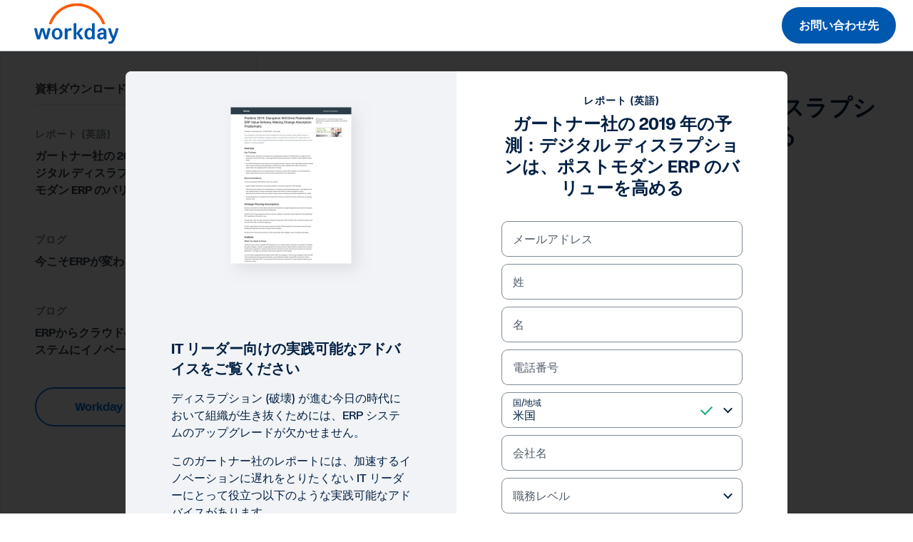

--- FILE ---
content_type: application/javascript; charset=utf-8
request_url: https://info.workday.com/index.php/form/getForm?munchkinId=078-WHZ-188&form=17387&url=https%3A%2F%2Fforms.workday.com%2Fja-jp%2Freports%2Fgartner-predicts-2019-postmodern-erp%2Fform.html&callback=jQuery37107653160722283243_1768766802567&_=1768766802568
body_size: 8980
content:
jQuery37107653160722283243_1768766802567({"Id":17387,"Vid":17387,"Status":"approved","Name":"ja-jp Asset","Description":"6\/13\/25 - Moved email to top field for ZI formcomplete","Layout":"left","GutterWidth":5,"OffsetWidth":5,"HasTwoButtons":true,"SubmitLabel":"\u9001\u4fe1","ResetLabel":"Clear","ButtonLocation":"110","LabelWidth":100,"FieldWidth":150,"ToolTipType":"none","FontFamily":"inherit","FontSize":"13px","FontColor":"#333","FontUrl":null,"LineMargin":5,"ProcessorVersion":2,"CreatedByUserid":null,"ProcessOptions":{"language":"Japanese","locale":"ja_JP","profiling":{"isEnabled":false,"numberOfProfilingFields":3,"alwaysShowFields":[]},"socialSignOn":{"isEnabled":false,"enabledNetworks":[],"cfId":null,"codeSnippet":null},"knownLead":{"type":"form","template":""}},"EnableDeferredMode":0,"EnableCaptcha":0,"EnableGlobalFormValidationRule":1,"ButtonType":null,"ButtonImageUrl":null,"ButtonText":null,"ButtonSubmissionText":"\u304a\u5f85\u3061\u304f\u3060\u3055\u3044","ButtonStyle":{"id":14,"className":"mktoNative","css":"","buttonColor":null},"ThemeStyle":{"id":3,"displayOrder":7,"name":"Plain","backgroundColor":"#FFF","layout":"left","fontFamily":"inherit","fontSize":"13px","fontColor":"#333","offsetWidth":5,"gutterWidth":5,"labelWidth":100,"fieldWidth":150,"lineMargin":5,"useBackgroundColorOnPreview":false,"css":".mktoForm fieldset.mkt3-formEditorFieldContainer{border: solid 1px gray;}.mktoForm fieldset.mkt3-formEditorFieldContainer legend{padding:0 1em;}","href":"css\/forms2-theme-plain.css","buttonStyleId":14},"ThemeStyleOverride":"\/* Add your custom CSS below *\/\n","LiveStreamSettings":null,"rows":[[{"Id":971862,"Name":"Email","IsRequired":true,"Datatype":"email","Maxlength":255,"InputLabel":"\u30e1\u30fc\u30eb\u30a2\u30c9\u30ec\u30b9","InputInitialValue":"","InputSourceChannel":"constant","InputSourceSelector":"constant","VisibleRows":0,"ValidationMessage":"\u6709\u52b9\u306a\u30e1\u30fc\u30eb\u30a2\u30c9\u30ec\u30b9\u3092\u5165\u529b\u3057\u3066\u304f\u3060\u3055\u3044\u3002","VisibilityRule":{"defaultVisibility":"hide","rules":[{"subjectField":"formStep","fieldLabel":"Form Step","operator":"equal","values":["step1_default"],"altLabel":"\u30e1\u30fc\u30eb\u30a2\u30c9\u30ec\u30b9"},{"subjectField":"formStep","fieldLabel":"Form Step","operator":"equal","values":["stepx"],"altLabel":"\u30e1\u30fc\u30eb\u30a2\u30c9\u30ec\u30b9"}]},"DisablePrefill":true}],[{"Id":971899,"Name":"HtmlText_2025-08-15T22:11:35.916Z","Datatype":"htmltext","InputInitialValue":"","LabelWidth":255,"ProfilingFieldNumber":0,"Htmltext":"\u003Cdiv id=\"digitalIDPrompt\"\u003E\u304a\u5ba2\u69d8\u306f Workday \u30c7\u30b8\u30bf\u30eb ID \u30a2\u30ab\u30a6\u30f3\u30c8\u3092\u3059\u3067\u306b\u304a\u6301\u3061\u306e\u3088\u3046\u3067\u3059\u3002\u4eca\u3059\u3050\u003Ca href=\"#\" target=\"_blank\"\u003E\u30b5\u30a4\u30f3\u30a4\u30f3\u003C\/a\u003E\u3057\u3066\u30a2\u30af\u30bb\u30b9\u3057\u307e\u3059\u304b\uff1f\u003C\/div\u003E","VisibilityRule":{"defaultVisibility":"hide","rules":[{"subjectField":"formStep","fieldLabel":"Form Step","operator":"equal","values":["step1_default"],"altLabel":null}]},"IsLabelToLeft":true}],[{"Id":971861,"Name":"LastName","IsRequired":true,"Datatype":"string","Maxlength":100,"InputLabel":"\u59d3","InputInitialValue":"","InputSourceChannel":"constant","InputSourceSelector":"constant","VisibleRows":0,"ValidationMessage":"\u5165\u529b\u5fc5\u9808\u9805\u76ee\u3067\u3059\u3002","VisibilityRule":{"defaultVisibility":"hide","rules":[{"subjectField":"formStep","fieldLabel":"Form Step","operator":"equal","values":["step1_default"],"altLabel":"\u59d3"},{"subjectField":"formStep","fieldLabel":"Form Step","operator":"equal","values":["stepx"],"altLabel":"\u59d3"}]},"DisablePrefill":true}],[{"Id":971860,"Name":"FirstName","IsRequired":true,"Datatype":"string","Maxlength":100,"InputLabel":"\u540d","InputInitialValue":"","InputSourceChannel":"constant","InputSourceSelector":"constant","VisibleRows":0,"ValidationMessage":"\u5165\u529b\u5fc5\u9808\u9805\u76ee\u3067\u3059\u3002","VisibilityRule":{"defaultVisibility":"hide","rules":[{"subjectField":"formStep","fieldLabel":"Form Step","operator":"equal","values":["step1_default"],"altLabel":"\u540d"},{"subjectField":"formStep","fieldLabel":"Form Step","operator":"equal","values":["stepx"],"altLabel":"\u540d"}]},"DisablePrefill":true}],[{"Id":971869,"Name":"Phone","IsRequired":true,"Datatype":"phone","Maxlength":255,"InputLabel":"\u96fb\u8a71\u756a\u53f7","InputInitialValue":"","InputSourceChannel":"constant","InputSourceSelector":"constant","VisibleRows":0,"ProfilingFieldNumber":0,"ValidationMessage":"\u6709\u52b9\u306a\u96fb\u8a71\u756a\u53f7\u3092\u5165\u529b\u3057\u3066\u304f\u3060\u3055\u3044\u3002","VisibilityRule":{"defaultVisibility":"hide","rules":[{"subjectField":"formStep","fieldLabel":"Form Step","operator":"equal","values":["step1_default"],"altLabel":"\u96fb\u8a71\u756a\u53f7"},{"subjectField":"formStep","fieldLabel":"Form Step","operator":"equal","values":["stepx"],"altLabel":"\u96fb\u8a71\u756a\u53f7"}]},"DisablePrefill":true}],[{"Id":971894,"Name":"formCountry","IsRequired":true,"Datatype":"picklist","Maxlength":255,"PicklistValues":[{"label":"-- \u56fd\/\u5730\u57df --","value":"","isDefault":true},{"label":"\u65e5\u672c","value":"JP","selected":true},{"label":"\u7c73\u56fd","value":"US"},{"label":"\u30a2\u30f3\u30c9\u30e9","value":"AD"},{"label":"\u30a2\u30e9\u30d6\u9996\u9577\u56fd\u9023\u90a6","value":"AE"},{"label":"\u30a2\u30d5\u30ac\u30cb\u30b9\u30bf\u30f3","value":"AF"},{"label":"\u30a2\u30f3\u30c6\u30a3\u30b0\u30a2 \u30d0\u30fc\u30d6\u30fc\u30c0","value":"AG"},{"label":"\u30a2\u30f3\u30ae\u30e9","value":"AI"},{"label":"\u30a2\u30eb\u30d0\u30cb\u30a2","value":"AL"},{"label":"\u30a2\u30eb\u30e1\u30cb\u30a2","value":"AM"},{"label":"\u30a2\u30f3\u30b4\u30e9","value":"AO"},{"label":"\u5357\u6975","value":"AQ"},{"label":"\u30a2\u30eb\u30bc\u30f3\u30c1\u30f3","value":"AR"},{"label":"\u30aa\u30fc\u30b9\u30c8\u30ea\u30a2","value":"AT"},{"label":"\u30aa\u30fc\u30b9\u30c8\u30e9\u30ea\u30a2","value":"AU"},{"label":"\u30a2\u30eb\u30d0","value":"AW"},{"label":"\u30aa\u30fc\u30e9\u30f3\u30c9\u8af8\u5cf6","value":"AX"},{"label":"\u30a2\u30bc\u30eb\u30d0\u30a4\u30b8\u30e3\u30f3","value":"AZ"},{"label":"\u30dc\u30b9\u30cb\u30a2 \u30d8\u30eb\u30c4\u30a7\u30b4\u30d3\u30ca","value":"BA"},{"label":"\u30d0\u30eb\u30d0\u30c9\u30b9","value":"BB"},{"label":"\u30d0\u30f3\u30b0\u30e9\u30c7\u30b7\u30e5","value":"BD"},{"label":"\u30d9\u30eb\u30ae\u30fc","value":"BE"},{"label":"\u30d6\u30eb\u30ad\u30ca\u30d5\u30a1\u30bd","value":"BF"},{"label":"\u30d6\u30eb\u30ac\u30ea\u30a2","value":"BG"},{"label":"\u30d0\u30fc\u30ec\u30fc\u30f3","value":"BH"},{"label":"\u30d6\u30eb\u30f3\u30b8","value":"BI"},{"label":"\u30d9\u30ca\u30f3","value":"BJ"},{"label":"\u30b5\u30f3 \u30d0\u30eb\u30c6\u30eb\u30df\u30fc\u5cf6","value":"BL"},{"label":"\u30d0\u30df\u30e5\u30fc\u30c0","value":"BM"},{"label":"\u30d6\u30eb\u30cd\u30a4 \u30c0\u30eb\u30b5\u30e9\u30fc\u30e0\u56fd","value":"BN"},{"label":"\u30dc\u30ea\u30d3\u30a2","value":"BO"},{"label":"\u30dc\u30cd\u30fc\u30eb\u5cf6\u3001\u30b7\u30f3\u30c8\u30fb\u30e6\u30fc\u30b9\u30bf\u30c6\u30a3\u30a6\u30b9\u5cf6\u3001\u30b5\u30d0\u5cf6","value":"BQ"},{"label":"\u30d6\u30e9\u30b8\u30eb","value":"BR"},{"label":"\u30d0\u30cf\u30de","value":"BS"},{"label":"\u30d6\u30fc\u30bf\u30f3","value":"BT"},{"label":"\u30d6\u30fc\u30d9\u5cf6","value":"BV"},{"label":"\u30dc\u30c4\u30ef\u30ca","value":"BW"},{"label":"\u30d9\u30e9\u30eb\u30fc\u30b7","value":"BY"},{"label":"\u30d9\u30ea\u30fc\u30ba","value":"BZ"},{"label":"\u30ab\u30ca\u30c0","value":"CA"},{"label":"\u30b3\u30b3\u30b9 (\u30ad\u30fc\u30ea\u30f3\u30b0) \u8af8\u5cf6","value":"CC"},{"label":"\u30b3\u30f3\u30b4\u6c11\u4e3b\u5171\u548c\u56fd","value":"CD"},{"label":"\u4e2d\u592e\u30a2\u30d5\u30ea\u30ab\u5171\u548c\u56fd","value":"CF"},{"label":"\u30b3\u30f3\u30b4","value":"CG"},{"label":"\u30b9\u30a4\u30b9","value":"CH"},{"label":"\u30b3\u30fc\u30c8\u30b8\u30dc\u30ef\u30fc\u30eb","value":"CI"},{"label":"\u30af\u30c3\u30af\u8af8\u5cf6","value":"CK"},{"label":"\u30c1\u30ea","value":"CL"},{"label":"\u30ab\u30e1\u30eb\u30fc\u30f3","value":"CM"},{"label":"\u4e2d\u56fd","value":"CN"},{"label":"\u30b3\u30ed\u30f3\u30d3\u30a2","value":"CO"},{"label":"\u30b3\u30b9\u30bf\u30ea\u30ab","value":"CR"},{"label":"\u30ad\u30e5\u30fc\u30d0","value":"CU"},{"label":"\u30ab\u30fc\u30dc\u30d9\u30eb\u30c7","value":"CV"},{"label":"\u30ad\u30e5\u30e9\u30bd\u30fc","value":"CW"},{"label":"\u30af\u30ea\u30b9\u30de\u30b9\u5cf6","value":"CX"},{"label":"\u30ad\u30d7\u30ed\u30b9","value":"CY"},{"label":"\u30c1\u30a7\u30b3\u5171\u548c\u56fd","value":"CZ"},{"label":"\u30c9\u30a4\u30c4","value":"DE"},{"label":"\u30b8\u30d6\u30c1","value":"DJ"},{"label":"\u30c7\u30f3\u30de\u30fc\u30af","value":"DK"},{"label":"\u30c9\u30df\u30cb\u30ab","value":"DM"},{"label":"\u30c9\u30df\u30cb\u30ab\u5171\u548c\u56fd","value":"DO"},{"label":"\u30a2\u30eb\u30b8\u30a7\u30ea\u30a2","value":"DZ"},{"label":"\u30a8\u30af\u30a2\u30c9\u30eb","value":"EC"},{"label":"\u30a8\u30b9\u30c8\u30cb\u30a2","value":"EE"},{"label":"\u30a8\u30b8\u30d7\u30c8","value":"EG"},{"label":"\u897f\u30b5\u30cf\u30e9","value":"EH"},{"label":"\u30a8\u30ea\u30c8\u30ea\u30a2","value":"ER"},{"label":"\u30b9\u30da\u30a4\u30f3","value":"ES"},{"label":"\u30a8\u30c1\u30aa\u30d4\u30a2","value":"ET"},{"label":"\u30d5\u30a3\u30f3\u30e9\u30f3\u30c9","value":"FI"},{"label":"\u30d5\u30a3\u30b8\u30fc","value":"FJ"},{"label":"\u30d5\u30a9\u30fc\u30af\u30e9\u30f3\u30c9\u8af8\u5cf6 (\u30de\u30eb\u30d3\u30ca\u30b9\u8af8\u5cf6)","value":"FK"},{"label":"\u30d5\u30a7\u30ed\u30fc\u8af8\u5cf6","value":"FO"},{"label":"\u30d5\u30e9\u30f3\u30b9","value":"FR"},{"label":"\u30ac\u30dc\u30f3","value":"GA"},{"label":"\u82f1\u56fd","value":"GB"},{"label":"\u30b0\u30ec\u30ca\u30c0","value":"GD"},{"label":"\u30b8\u30e7\u30fc\u30b8\u30a2","value":"GE"},{"label":"\u30d5\u30e9\u30f3\u30b9\u9818\u30ae\u30a2\u30ca\u003C","value":"GF"},{"label":"\u30ac\u30fc\u30f3\u30b8\u30fc","value":"GG"},{"label":"\u30ac\u30fc\u30ca","value":"GH"},{"label":"\u30b8\u30d6\u30e9\u30eb\u30bf\u30eb","value":"GI"},{"label":"\u30b0\u30ea\u30fc\u30f3\u30e9\u30f3\u30c9","value":"GL"},{"label":"\u30ac\u30f3\u30d3\u30a2","value":"GM"},{"label":"\u30ae\u30cb\u30a2","value":"GN"},{"label":"\u30b0\u30a2\u30c9\u30eb\u30fc\u30d7","value":"GP"},{"label":"\u8d64\u9053\u30ae\u30cb\u30a2","value":"GQ"},{"label":"\u30ae\u30ea\u30b7\u30e3","value":"GR"},{"label":"\u30b5\u30a6\u30b9\u30b8\u30e7\u30fc\u30b8\u30a2\u53ca\u3073\u30b5\u30a6\u30b9\u30b5\u30f3\u30c9\u30a6\u30a3\u30c3\u30c1\u8af8\u5cf6","value":"GS"},{"label":"\u30b0\u30a2\u30c6\u30de\u30e9","value":"GT"},{"label":"\u30ae\u30cb\u30a2\u30d3\u30b5\u30a6","value":"GW"},{"label":"\u30ac\u30a4\u30a2\u30ca","value":"GY"},{"label":"\u9999\u6e2f\u7279\u5225\u884c\u653f\u533a","value":"HK"},{"label":"\u30cf\u30fc\u30c9\u5cf6\u53ca\u3073\u30de\u30af\u30c9\u30ca\u30eb\u30c9\u8af8\u5cf6","value":"HM"},{"label":"\u30db\u30f3\u30b8\u30e5\u30e9\u30b9","value":"HN"},{"label":"\u30af\u30ed\u30a2\u30c1\u30a2","value":"HR"},{"label":"\u30cf\u30a4\u30c1","value":"HT"},{"label":"\u30cf\u30f3\u30ac\u30ea\u30fc","value":"HU"},{"label":"\u30a4\u30f3\u30c9\u30cd\u30b7\u30a2","value":"ID"},{"label":"\u30a2\u30a4\u30eb\u30e9\u30f3\u30c9","value":"IE"},{"label":"\u30a4\u30b9\u30e9\u30a8\u30eb","value":"IL"},{"label":"\u30de\u30f3\u5cf6","value":"IM"},{"label":"\u30a4\u30f3\u30c9","value":"IN"},{"label":"\u82f1\u9818\u30a4\u30f3\u30c9\u6d0b\u5730\u57df","value":"IO"},{"label":"\u30a4\u30e9\u30af","value":"IQ"},{"label":"\u30a4\u30e9\u30f3","value":"IR"},{"label":"\u30a2\u30a4\u30b9\u30e9\u30f3\u30c9","value":"IS"},{"label":"\u30a4\u30bf\u30ea\u30a2","value":"IT"},{"label":"\u30b8\u30e3\u30fc\u30b8\u30fc","value":"JE"},{"label":"\u30b8\u30e3\u30de\u30a4\u30ab","value":"JM"},{"label":"\u30e8\u30eb\u30c0\u30f3","value":"JO"},{"label":"\u30b1\u30cb\u30a2","value":"KE"},{"label":"\u30ad\u30eb\u30ae\u30b9","value":"KG"},{"label":"\u30ab\u30f3\u30dc\u30b8\u30a2","value":"KH"},{"label":"\u30ad\u30ea\u30d0\u30b9","value":"KI"},{"label":"\u30b3\u30e2\u30ed","value":"KM"},{"label":"\u30bb\u30f3\u30c8\u30af\u30ea\u30b9\u30c8\u30d5\u30a1\u30fc \u30cd\u30fc\u30f4\u30a3\u30b9","value":"KN"},{"label":"\u5317\u671d\u9bae","value":"KP"},{"label":"\u97d3\u56fd","value":"KR"},{"label":"\u30af\u30a6\u30a7\u30fc\u30c8","value":"KW"},{"label":"\u30b1\u30a4\u30de\u30f3\u8af8\u5cf6","value":"KY"},{"label":"\u30ab\u30b6\u30d5\u30b9\u30bf\u30f3","value":"KZ"},{"label":"\u30e9\u30aa\u30b9","value":"LA"},{"label":"\u30ec\u30d0\u30ce\u30f3","value":"LB"},{"label":"\u30bb\u30f3\u30c8\u30eb\u30b7\u30a2","value":"LC"},{"label":"\u30ea\u30d2\u30c6\u30f3\u30b7\u30e5\u30bf\u30a4\u30f3","value":"LI"},{"label":"\u30b9\u30ea\u30e9\u30f3\u30ab","value":"LK"},{"label":"\u30ea\u30d9\u30ea\u30a2","value":"LR"},{"label":"\u30ec\u30bd\u30c8","value":"LS"},{"label":"\u30ea\u30c8\u30a2\u30cb\u30a2","value":"LT"},{"label":"\u30eb\u30af\u30bb\u30f3\u30d6\u30eb\u30af","value":"LU"},{"label":"\u30e9\u30c8\u30d3\u30a2","value":"LV"},{"label":"\u30ea\u30d3\u30a2","value":"LY"},{"label":"\u30e2\u30ed\u30c3\u30b3","value":"MA"},{"label":"\u30e2\u30ca\u30b3","value":"MC"},{"label":"\u30e2\u30eb\u30c9\u30d0","value":"MD"},{"label":"\u30e2\u30f3\u30c6\u30cd\u30b0\u30ed","value":"ME"},{"label":"\u30b5\u30f3 \u30de\u30eb\u30bf\u30f3 (\u30d5\u30e9\u30f3\u30b9\u9818)","value":"MF"},{"label":"\u30de\u30c0\u30ac\u30b9\u30ab\u30eb","value":"MG"},{"label":"\u30de\u30b1\u30c9\u30cb\u30a2\u65e7\u30e6\u30fc\u30b4\u30b9\u30e9\u30d3\u30a2\u5171\u548c\u56fd","value":"MK"},{"label":"\u30de\u30ea","value":"ML"},{"label":"\u30df\u30e3\u30f3\u30de\u30fc","value":"MM"},{"label":"\u30e2\u30f3\u30b4\u30eb","value":"MN"},{"label":"\u30de\u30ab\u30aa\u7279\u5225\u884c\u653f\u533a","value":"MO"},{"label":"\u30de\u30eb\u30c6\u30a3\u30cb\u30fc\u30af","value":"MQ"},{"label":"\u30e2\u30fc\u30ea\u30bf\u30cb\u30a2","value":"MR"},{"label":"\u30e2\u30f3\u30c8\u30bb\u30e9\u30c8","value":"MS"},{"label":"\u30de\u30eb\u30bf","value":"MT"},{"label":"\u30e2\u30fc\u30ea\u30b7\u30e3\u30b9","value":"MU"},{"label":"\u30e2\u30eb\u30c7\u30a3\u30d6","value":"MV"},{"label":"\u30de\u30e9\u30a6\u30a4","value":"MW"},{"label":"\u30e1\u30ad\u30b7\u30b3","value":"MX"},{"label":"\u30de\u30ec\u30fc\u30b7\u30a2","value":"MY"},{"label":"\u30e2\u30b6\u30f3\u30d3\u30fc\u30af","value":"MZ"},{"label":"\u30ca\u30df\u30d3\u30a2","value":"NA"},{"label":"\u30cb\u30e5\u30fc\u30ab\u30ec\u30c9\u30cb\u30a2","value":"NC"},{"label":"\u30cb\u30b8\u30a7\u30fc\u30eb","value":"NE"},{"label":"\u30ce\u30fc\u30d5\u30a9\u30fc\u30af\u5cf6","value":"NF"},{"label":"\u30ca\u30a4\u30b8\u30a7\u30ea\u30a2","value":"NG"},{"label":"\u30cb\u30ab\u30e9\u30b0\u30a2","value":"NI"},{"label":"\u30aa\u30e9\u30f3\u30c0","value":"NL"},{"label":"\u30ce\u30eb\u30a6\u30a7\u30fc","value":"NO"},{"label":"\u30cd\u30d1\u30fc\u30eb","value":"NP"},{"label":"\u30ca\u30a6\u30eb","value":"NR"},{"label":"\u30cb\u30a6\u30a8","value":"NU"},{"label":"\u30cb\u30e5\u30fc\u30b8\u30fc\u30e9\u30f3\u30c9","value":"NZ"},{"label":"\u30aa\u30de\u30fc\u30f3","value":"OM"},{"label":"\u30d1\u30ca\u30de","value":"PA"},{"label":"\u30da\u30eb\u30fc","value":"PE"},{"label":"\u30d5\u30e9\u30f3\u30b9\u9818\u30dd\u30ea\u30cd\u30b7\u30a2","value":"PF"},{"label":"\u30d1\u30d7\u30a2\u30cb\u30e5\u30fc\u30ae\u30cb\u30a2","value":"PG"},{"label":"\u30d5\u30a3\u30ea\u30d4\u30f3","value":"PH"},{"label":"\u30d1\u30ad\u30b9\u30bf\u30f3","value":"PK"},{"label":"\u30dd\u30fc\u30e9\u30f3\u30c9","value":"PL"},{"label":"\u30b5\u30f3\u30d4\u30a8\u30fc\u30eb \u30df\u30af\u30ed\u30f3","value":"PM"},{"label":"\u30d4\u30c8\u30b1\u30a2\u30f3\u8af8\u5cf6","value":"PN"},{"label":"\u30d1\u30ec\u30b9\u30c1\u30ca\u81ea\u6cbb\u533a","value":"PS"},{"label":"\u30dd\u30eb\u30c8\u30ac\u30eb","value":"PT"},{"label":"\u30d1\u30e9\u30b0\u30a2\u30a4","value":"PY"},{"label":"\u30ab\u30bf\u30fc\u30eb","value":"QA"},{"label":"\u30ec\u30e6\u30cb\u30aa\u30f3","value":"RE"},{"label":"\u30eb\u30fc\u30de\u30cb\u30a2","value":"RO"},{"label":"\u30bb\u30eb\u30d3\u30a2","value":"RS"},{"label":"\u30ed\u30b7\u30a2\u9023\u90a6","value":"RU"},{"label":"\u30eb\u30ef\u30f3\u30c0","value":"RW"},{"label":"\u30b5\u30a6\u30b8\u30a2\u30e9\u30d3\u30a2","value":"SA"},{"label":"\u30bd\u30ed\u30e2\u30f3\u8af8\u5cf6","value":"SB"},{"label":"\u30bb\u30fc\u30b7\u30a7\u30eb","value":"SC"},{"label":"\u30b9\u30fc\u30c0\u30f3","value":"SD"},{"label":"\u30b9\u30a6\u30a7\u30fc\u30c7\u30f3","value":"SE"},{"label":"\u30b7\u30f3\u30ac\u30dd\u30fc\u30eb","value":"SG"},{"label":"\u30bb\u30f3\u30c8\u30d8\u30ec\u30ca \u30a2\u30bb\u30f3\u30b7\u30e7\u30f3\u53ca\u3073\u30c8\u30ea\u30b9\u30bf\u30f3\u30c0\u30af\u30fc\u30cb\u30e3","value":"SH"},{"label":"\u30b9\u30ed\u30d9\u30cb\u30a2","value":"SI"},{"label":"\u30b9\u30f4\u30a1\u30fc\u30eb\u30d0\u30eb\u8af8\u5cf6\u53ca\u3073\u30e4\u30f3\u30de\u30a4\u30a8\u30f3\u5cf6","value":"SJ"},{"label":"\u30b9\u30ed\u30d0\u30ad\u30a2","value":"SK"},{"label":"\u30b7\u30a8\u30e9\u30ec\u30aa\u30cd","value":"SL"},{"label":"\u30b5\u30f3\u30de\u30ea\u30ce","value":"SM"},{"label":"\u30bb\u30cd\u30ac\u30eb","value":"SN"},{"label":"\u30bd\u30de\u30ea\u30a2","value":"SO"},{"label":"\u30b9\u30ea\u30ca\u30e0","value":"SR"},{"label":"\u5357\u30b9\u30fc\u30c0\u30f3","value":"SS"},{"label":"\u30b5\u30f3\u30c8\u30e1 \u30d7\u30ea\u30f3\u30b7\u30da","value":"ST"},{"label":"\u30a8\u30eb\u30b5\u30eb\u30d0\u30c9\u30eb","value":"SV"},{"label":"\u30b7\u30f3\u30c8 \u30de\u30fc\u30eb\u30c6\u30f3 (\u30aa\u30e9\u30f3\u30c0\u9818)","value":"SX"},{"label":"\u30b7\u30ea\u30a2","value":"SY"},{"label":"\u30b9\u30ef\u30b8\u30e9\u30f3\u30c9","value":"SZ"},{"label":"\u30bf\u30fc\u30af\u30b9 \u30ab\u30a4\u30b3\u30b9\u8af8\u5cf6","value":"TC"},{"label":"\u30c1\u30e3\u30c9","value":"TD"},{"label":"\u30d5\u30e9\u30f3\u30b9\u9818\u5357\u65b9 \u5357\u6975\u5730\u57df","value":"TF"},{"label":"\u30c8\u30fc\u30b4","value":"TG"},{"label":"\u30bf\u30a4","value":"TH"},{"label":"\u30bf\u30b8\u30ad\u30b9\u30bf\u30f3","value":"TJ"},{"label":"\u30c8\u30b1\u30e9\u30a6\u8af8\u5cf6","value":"TK"},{"label":"\u6771\u30c6\u30a3\u30e2\u30fc\u30eb","value":"TL"},{"label":"\u30c8\u30eb\u30af\u30e1\u30cb\u30b9\u30bf\u30f3","value":"TM"},{"label":"\u30c1\u30e5\u30cb\u30b8\u30a2","value":"TN"},{"label":"\u30c8\u30f3\u30ac","value":"TO"},{"label":"\u30c8\u30eb\u30b3","value":"TR"},{"label":"\u30c8\u30ea\u30cb\u30c0\u30fc\u30c9 \u30c8\u30d0\u30b4","value":"TT"},{"label":"\u30c4\u30d0\u30eb","value":"TV"},{"label":"\u53f0\u6e7e","value":"TW"},{"label":"\u30bf\u30f3\u30b6\u30cb\u30a2","value":"TZ"},{"label":"\u30a6\u30af\u30e9\u30a4\u30ca","value":"UA"},{"label":"\u30a6\u30ac\u30f3\u30c0","value":"UG"},{"label":"\u30a6\u30eb\u30b0\u30a2\u30a4","value":"UY"},{"label":"\u30a6\u30ba\u30d9\u30ad\u30b9\u30bf\u30f3","value":"UZ"},{"label":"\u30ed\u30fc\u30de\u6cd5\u738b\u5e81 (\u30d0\u30c1\u30ab\u30f3\u5e02\u56fd)","value":"VA"},{"label":"\u30bb\u30f3\u30c8\u30d3\u30f3\u30bb\u30f3\u30c8\u53ca\u3073\u30b0\u30ec\u30ca\u30c7\u30a3\u30fc\u30f3\u8af8\u5cf6","value":"VC"},{"label":"\u30d9\u30cd\u30ba\u30a8\u30e9","value":"VE"},{"label":"\u82f1\u9818\u30f4\u30a1\u30fc\u30b8\u30f3\u8af8\u5cf6","value":"VG"},{"label":"\u30d9\u30c8\u30ca\u30e0","value":"VN"},{"label":"\u30d0\u30cc\u30a2\u30c4","value":"VU"},{"label":"\u30a6\u30a9\u30ea\u30b9 \u30d5\u30c4\u30ca","value":"WF"},{"label":"\u30b5\u30e2\u30a2","value":"WS"},{"label":"\u30a4\u30a8\u30e1\u30f3","value":"YE"},{"label":"\u30de\u30e8\u30c3\u30c8","value":"YT"},{"label":"\u5357\u30a2\u30d5\u30ea\u30ab","value":"ZA"},{"label":"\u30b6\u30f3\u30d3\u30a2","value":"ZM"},{"label":"\u30b8\u30f3\u30d0\u30d6\u30a8","value":"ZW"}],"DefaultValue":["JP"],"InputLabel":"\u56fd\/\u5730\u57df","InputInitialValue":"","InputSourceChannel":"constant","VisibleRows":4,"ProfilingFieldNumber":0,"ValidationMessage":"\u5165\u529b\u5fc5\u9808\u9805\u76ee\u3067\u3059\u3002","VisibilityRule":{"defaultVisibility":"hide","rules":[{"subjectField":"formStep","fieldLabel":"Form Step","operator":"startsWith","values":["step1"],"altLabel":"\u56fd\/\u5730\u57df","picklistFilterValues":[{"label":"-- \u56fd\/\u5730\u57df --","value":""},{"label":"\u30a2\u30d5\u30ac\u30cb\u30b9\u30bf\u30f3","value":"AF"},{"label":"\u30aa\u30fc\u30e9\u30f3\u30c9\u8af8\u5cf6","value":"AX"},{"label":"\u30a2\u30eb\u30d0\u30cb\u30a2","value":"AL"},{"label":"\u30a2\u30eb\u30b8\u30a7\u30ea\u30a2","value":"DZ"},{"label":"\u30a2\u30f3\u30c9\u30e9","value":"AD"},{"label":"\u30a2\u30f3\u30b4\u30e9","value":"AO"},{"label":"\u30a2\u30f3\u30ae\u30e9","value":"AI"},{"label":"\u5357\u6975","value":"AQ"},{"label":"\u30a2\u30f3\u30c6\u30a3\u30b0\u30a2 \u30d0\u30fc\u30d6\u30fc\u30c0","value":"AG"},{"label":"\u30a2\u30eb\u30bc\u30f3\u30c1\u30f3","value":"AR"},{"label":"\u30a2\u30eb\u30e1\u30cb\u30a2","value":"AM"},{"label":"\u30a2\u30eb\u30d0","value":"AW"},{"label":"\u30aa\u30fc\u30b9\u30c8\u30e9\u30ea\u30a2","value":"AU"},{"label":"\u30aa\u30fc\u30b9\u30c8\u30ea\u30a2","value":"AT"},{"label":"\u30a2\u30bc\u30eb\u30d0\u30a4\u30b8\u30e3\u30f3","value":"AZ"},{"label":"\u30d0\u30cf\u30de","value":"BS"},{"label":"\u30d0\u30fc\u30ec\u30fc\u30f3","value":"BH"},{"label":"\u30d0\u30f3\u30b0\u30e9\u30c7\u30b7\u30e5","value":"BD"},{"label":"\u30d0\u30eb\u30d0\u30c9\u30b9","value":"BB"},{"label":"\u30d9\u30e9\u30eb\u30fc\u30b7","value":"BY"},{"label":"\u30d9\u30eb\u30ae\u30fc","value":"BE"},{"label":"\u30d9\u30ea\u30fc\u30ba","value":"BZ"},{"label":"\u30d9\u30ca\u30f3","value":"BJ"},{"label":"\u30d0\u30df\u30e5\u30fc\u30c0","value":"BM"},{"label":"\u30d6\u30fc\u30bf\u30f3","value":"BT"},{"label":"\u30dc\u30ea\u30d3\u30a2","value":"BO"},{"label":"\u30dc\u30cd\u30fc\u30eb\u5cf6\u3001\u30b7\u30f3\u30c8\u30fb\u30e6\u30fc\u30b9\u30bf\u30c6\u30a3\u30a6\u30b9\u5cf6\u3001\u30b5\u30d0\u5cf6","value":"BQ"},{"label":"\u30dc\u30b9\u30cb\u30a2 \u30d8\u30eb\u30c4\u30a7\u30b4\u30d3\u30ca","value":"BA"},{"label":"\u30dc\u30c4\u30ef\u30ca","value":"BW"},{"label":"\u30d6\u30fc\u30d9\u5cf6","value":"BV"},{"label":"\u30d6\u30e9\u30b8\u30eb","value":"BR"},{"label":"\u82f1\u9818\u30a4\u30f3\u30c9\u6d0b\u5730\u57df","value":"IO"},{"label":"\u30d6\u30eb\u30cd\u30a4 \u30c0\u30eb\u30b5\u30e9\u30fc\u30e0\u56fd","value":"BN"},{"label":"\u30d6\u30eb\u30ac\u30ea\u30a2","value":"BG"},{"label":"\u30d6\u30eb\u30ad\u30ca\u30d5\u30a1\u30bd","value":"BF"},{"label":"\u30d6\u30eb\u30f3\u30b8","value":"BI"},{"label":"\u30ab\u30f3\u30dc\u30b8\u30a2","value":"KH"},{"label":"\u30ab\u30e1\u30eb\u30fc\u30f3","value":"CM"},{"label":"\u30ab\u30ca\u30c0","value":"CA"},{"label":"\u30ab\u30fc\u30dc\u30d9\u30eb\u30c7","value":"CV"},{"label":"\u30b1\u30a4\u30de\u30f3\u8af8\u5cf6","value":"KY"},{"label":"\u4e2d\u592e\u30a2\u30d5\u30ea\u30ab\u5171\u548c\u56fd","value":"CF"},{"label":"\u30c1\u30e3\u30c9","value":"TD"},{"label":"\u30c1\u30ea","value":"CL"},{"label":"\u4e2d\u56fd","value":"CN"},{"label":"\u30af\u30ea\u30b9\u30de\u30b9\u5cf6","value":"CX"},{"label":"\u30b3\u30b3\u30b9 (\u30ad\u30fc\u30ea\u30f3\u30b0) \u8af8\u5cf6","value":"CC"},{"label":"\u30b3\u30ed\u30f3\u30d3\u30a2","value":"CO"},{"label":"\u30b3\u30e2\u30ed","value":"KM"},{"label":"\u30b3\u30f3\u30b4","value":"CG"},{"label":"\u30b3\u30f3\u30b4\u6c11\u4e3b\u5171\u548c\u56fd","value":"CD"},{"label":"\u30af\u30c3\u30af\u8af8\u5cf6","value":"CK"},{"label":"\u30b3\u30b9\u30bf\u30ea\u30ab","value":"CR"},{"label":"\u30b3\u30fc\u30c8\u30b8\u30dc\u30ef\u30fc\u30eb","value":"CI"},{"label":"\u30af\u30ed\u30a2\u30c1\u30a2","value":"HR"},{"label":"\u30ad\u30e5\u30fc\u30d0","value":"CU"},{"label":"\u30ad\u30e5\u30e9\u30bd\u30fc","value":"CW"},{"label":"\u30ad\u30d7\u30ed\u30b9","value":"CY"},{"label":"\u30c1\u30a7\u30b3\u5171\u548c\u56fd","value":"CZ"},{"label":"\u30c7\u30f3\u30de\u30fc\u30af","value":"DK"},{"label":"\u30b8\u30d6\u30c1","value":"DJ"},{"label":"\u30c9\u30df\u30cb\u30ab","value":"DM"},{"label":"\u30c9\u30df\u30cb\u30ab\u5171\u548c\u56fd","value":"DO"},{"label":"\u30a8\u30af\u30a2\u30c9\u30eb","value":"EC"},{"label":"\u30a8\u30b8\u30d7\u30c8","value":"EG"},{"label":"\u30a8\u30eb\u30b5\u30eb\u30d0\u30c9\u30eb","value":"SV"},{"label":"\u8d64\u9053\u30ae\u30cb\u30a2","value":"GQ"},{"label":"\u30a8\u30ea\u30c8\u30ea\u30a2","value":"ER"},{"label":"\u30a8\u30b9\u30c8\u30cb\u30a2","value":"EE"},{"label":"\u30a8\u30c1\u30aa\u30d4\u30a2","value":"ET"},{"label":"\u30d5\u30a9\u30fc\u30af\u30e9\u30f3\u30c9\u8af8\u5cf6 (\u30de\u30eb\u30d3\u30ca\u30b9\u8af8\u5cf6)","value":"FK"},{"label":"\u30d5\u30a7\u30ed\u30fc\u8af8\u5cf6","value":"FO"},{"label":"\u30d5\u30a3\u30b8\u30fc","value":"FJ"},{"label":"\u30d5\u30a3\u30f3\u30e9\u30f3\u30c9","value":"FI"},{"label":"\u30d5\u30e9\u30f3\u30b9","value":"FR"},{"label":"\u30d5\u30e9\u30f3\u30b9\u9818\u30ae\u30a2\u30ca\u003C","value":"GF"},{"label":"\u30d5\u30e9\u30f3\u30b9\u9818\u30dd\u30ea\u30cd\u30b7\u30a2","value":"PF"},{"label":"\u30d5\u30e9\u30f3\u30b9\u9818\u5357\u65b9 \u5357\u6975\u5730\u57df","value":"TF"},{"label":"\u30ac\u30dc\u30f3","value":"GA"},{"label":"\u30ac\u30f3\u30d3\u30a2","value":"GM"},{"label":"\u30b8\u30e7\u30fc\u30b8\u30a2","value":"GE"},{"label":"\u30c9\u30a4\u30c4","value":"DE"},{"label":"\u30ac\u30fc\u30ca","value":"GH"},{"label":"\u30b8\u30d6\u30e9\u30eb\u30bf\u30eb","value":"GI"},{"label":"\u30ae\u30ea\u30b7\u30e3","value":"GR"},{"label":"\u30b0\u30ea\u30fc\u30f3\u30e9\u30f3\u30c9","value":"GL"},{"label":"\u30b0\u30ec\u30ca\u30c0","value":"GD"},{"label":"\u30b0\u30a2\u30c9\u30eb\u30fc\u30d7","value":"GP"},{"label":"\u30b0\u30a2\u30c6\u30de\u30e9","value":"GT"},{"label":"\u30ac\u30fc\u30f3\u30b8\u30fc","value":"GG"},{"label":"\u30ae\u30cb\u30a2","value":"GN"},{"label":"\u30ae\u30cb\u30a2\u30d3\u30b5\u30a6","value":"GW"},{"label":"\u30ac\u30a4\u30a2\u30ca","value":"GY"},{"label":"\u30cf\u30a4\u30c1","value":"HT"},{"label":"\u30cf\u30fc\u30c9\u5cf6\u53ca\u3073\u30de\u30af\u30c9\u30ca\u30eb\u30c9\u8af8\u5cf6","value":"HM"},{"label":"\u30ed\u30fc\u30de\u6cd5\u738b\u5e81 (\u30d0\u30c1\u30ab\u30f3\u5e02\u56fd)","value":"VA"},{"label":"\u30db\u30f3\u30b8\u30e5\u30e9\u30b9","value":"HN"},{"label":"\u9999\u6e2f\u7279\u5225\u884c\u653f\u533a","value":"HK"},{"label":"\u30cf\u30f3\u30ac\u30ea\u30fc","value":"HU"},{"label":"\u30a2\u30a4\u30b9\u30e9\u30f3\u30c9","value":"IS"},{"label":"\u30a4\u30f3\u30c9","value":"IN"},{"label":"\u30a4\u30f3\u30c9\u30cd\u30b7\u30a2","value":"ID"},{"label":"\u30a4\u30e9\u30f3","value":"IR"},{"label":"\u30a4\u30e9\u30af","value":"IQ"},{"label":"\u30a2\u30a4\u30eb\u30e9\u30f3\u30c9","value":"IE"},{"label":"\u30de\u30f3\u5cf6","value":"IM"},{"label":"\u30a4\u30b9\u30e9\u30a8\u30eb","value":"IL"},{"label":"\u30a4\u30bf\u30ea\u30a2","value":"IT"},{"label":"\u30b8\u30e3\u30de\u30a4\u30ab","value":"JM"},{"label":"\u65e5\u672c","value":"JP"},{"label":"\u30b8\u30e3\u30fc\u30b8\u30fc","value":"JE"},{"label":"\u30e8\u30eb\u30c0\u30f3","value":"JO"},{"label":"\u30ab\u30b6\u30d5\u30b9\u30bf\u30f3","value":"KZ"},{"label":"\u30b1\u30cb\u30a2","value":"KE"},{"label":"\u30ad\u30ea\u30d0\u30b9","value":"KI"},{"label":"\u5317\u671d\u9bae","value":"KP"},{"label":"\u97d3\u56fd","value":"KR"},{"label":"\u30af\u30a6\u30a7\u30fc\u30c8","value":"KW"},{"label":"\u30ad\u30eb\u30ae\u30b9","value":"KG"},{"label":"\u30e9\u30aa\u30b9","value":"LA"},{"label":"\u30e9\u30c8\u30d3\u30a2","value":"LV"},{"label":"\u30ec\u30d0\u30ce\u30f3","value":"LB"},{"label":"\u30ec\u30bd\u30c8","value":"LS"},{"label":"\u30ea\u30d9\u30ea\u30a2","value":"LR"},{"label":"\u30ea\u30d3\u30a2","value":"LY"},{"label":"\u30ea\u30d2\u30c6\u30f3\u30b7\u30e5\u30bf\u30a4\u30f3","value":"LI"},{"label":"\u30ea\u30c8\u30a2\u30cb\u30a2","value":"LT"},{"label":"\u30eb\u30af\u30bb\u30f3\u30d6\u30eb\u30af","value":"LU"},{"label":"\u30de\u30ab\u30aa\u7279\u5225\u884c\u653f\u533a","value":"MO"},{"label":"\u30de\u30b1\u30c9\u30cb\u30a2\u65e7\u30e6\u30fc\u30b4\u30b9\u30e9\u30d3\u30a2\u5171\u548c\u56fd","value":"MK"},{"label":"\u30de\u30c0\u30ac\u30b9\u30ab\u30eb","value":"MG"},{"label":"\u30de\u30e9\u30a6\u30a4","value":"MW"},{"label":"\u30de\u30ec\u30fc\u30b7\u30a2","value":"MY"},{"label":"\u30e2\u30eb\u30c7\u30a3\u30d6","value":"MV"},{"label":"\u30de\u30ea","value":"ML"},{"label":"\u30de\u30eb\u30bf","value":"MT"},{"label":"\u30de\u30eb\u30c6\u30a3\u30cb\u30fc\u30af","value":"MQ"},{"label":"\u30e2\u30fc\u30ea\u30bf\u30cb\u30a2","value":"MR"},{"label":"\u30e2\u30fc\u30ea\u30b7\u30e3\u30b9","value":"MU"},{"label":"\u30de\u30e8\u30c3\u30c8","value":"YT"},{"label":"\u30e1\u30ad\u30b7\u30b3","value":"MX"},{"label":"\u30e2\u30eb\u30c9\u30d0","value":"MD"},{"label":"\u30e2\u30ca\u30b3","value":"MC"},{"label":"\u30e2\u30f3\u30b4\u30eb","value":"MN"},{"label":"\u30e2\u30f3\u30c6\u30cd\u30b0\u30ed","value":"ME"},{"label":"\u30e2\u30f3\u30c8\u30bb\u30e9\u30c8","value":"MS"},{"label":"\u30e2\u30ed\u30c3\u30b3","value":"MA"},{"label":"\u30e2\u30b6\u30f3\u30d3\u30fc\u30af","value":"MZ"},{"label":"\u30df\u30e3\u30f3\u30de\u30fc","value":"MM"},{"label":"\u30ca\u30df\u30d3\u30a2","value":"NA"},{"label":"\u30ca\u30a6\u30eb","value":"NR"},{"label":"\u30cd\u30d1\u30fc\u30eb","value":"NP"},{"label":"\u30aa\u30e9\u30f3\u30c0","value":"NL"},{"label":"\u30cb\u30e5\u30fc\u30ab\u30ec\u30c9\u30cb\u30a2","value":"NC"},{"label":"\u30cb\u30e5\u30fc\u30b8\u30fc\u30e9\u30f3\u30c9","value":"NZ"},{"label":"\u30cb\u30ab\u30e9\u30b0\u30a2","value":"NI"},{"label":"\u30cb\u30b8\u30a7\u30fc\u30eb","value":"NE"},{"label":"\u30ca\u30a4\u30b8\u30a7\u30ea\u30a2","value":"NG"},{"label":"\u30cb\u30a6\u30a8","value":"NU"},{"label":"\u30ce\u30fc\u30d5\u30a9\u30fc\u30af\u5cf6","value":"NF"},{"label":"\u30ce\u30eb\u30a6\u30a7\u30fc","value":"NO"},{"label":"\u30aa\u30de\u30fc\u30f3","value":"OM"},{"label":"\u30d1\u30ad\u30b9\u30bf\u30f3","value":"PK"},{"label":"\u30d1\u30ec\u30b9\u30c1\u30ca\u81ea\u6cbb\u533a","value":"PS"},{"label":"\u30d1\u30ca\u30de","value":"PA"},{"label":"\u30d1\u30d7\u30a2\u30cb\u30e5\u30fc\u30ae\u30cb\u30a2","value":"PG"},{"label":"\u30d1\u30e9\u30b0\u30a2\u30a4","value":"PY"},{"label":"\u30da\u30eb\u30fc","value":"PE"},{"label":"\u30d5\u30a3\u30ea\u30d4\u30f3","value":"PH"},{"label":"\u30d4\u30c8\u30b1\u30a2\u30f3\u8af8\u5cf6","value":"PN"},{"label":"\u30dd\u30fc\u30e9\u30f3\u30c9","value":"PL"},{"label":"\u30dd\u30eb\u30c8\u30ac\u30eb","value":"PT"},{"label":"\u30ab\u30bf\u30fc\u30eb","value":"QA"},{"label":"\u30ec\u30e6\u30cb\u30aa\u30f3","value":"RE"},{"label":"\u30eb\u30fc\u30de\u30cb\u30a2","value":"RO"},{"label":"\u30ed\u30b7\u30a2\u9023\u90a6","value":"RU"},{"label":"\u30eb\u30ef\u30f3\u30c0","value":"RW"},{"label":"\u30b5\u30f3 \u30d0\u30eb\u30c6\u30eb\u30df\u30fc\u5cf6","value":"BL"},{"label":"\u30bb\u30f3\u30c8\u30d8\u30ec\u30ca \u30a2\u30bb\u30f3\u30b7\u30e7\u30f3\u53ca\u3073\u30c8\u30ea\u30b9\u30bf\u30f3\u30c0\u30af\u30fc\u30cb\u30e3","value":"SH"},{"label":"\u30bb\u30f3\u30c8\u30af\u30ea\u30b9\u30c8\u30d5\u30a1\u30fc \u30cd\u30fc\u30f4\u30a3\u30b9","value":"KN"},{"label":"\u30bb\u30f3\u30c8\u30eb\u30b7\u30a2","value":"LC"},{"label":"\u30b5\u30f3 \u30de\u30eb\u30bf\u30f3 (\u30d5\u30e9\u30f3\u30b9\u9818)","value":"MF"},{"label":"\u30b5\u30f3\u30d4\u30a8\u30fc\u30eb \u30df\u30af\u30ed\u30f3","value":"PM"},{"label":"\u30bb\u30f3\u30c8\u30d3\u30f3\u30bb\u30f3\u30c8\u53ca\u3073\u30b0\u30ec\u30ca\u30c7\u30a3\u30fc\u30f3\u8af8\u5cf6","value":"VC"},{"label":"\u30b5\u30e2\u30a2","value":"WS"},{"label":"\u30b5\u30f3\u30de\u30ea\u30ce","value":"SM"},{"label":"\u30b5\u30f3\u30c8\u30e1 \u30d7\u30ea\u30f3\u30b7\u30da","value":"ST"},{"label":"\u30b5\u30a6\u30b8\u30a2\u30e9\u30d3\u30a2","value":"SA"},{"label":"\u30bb\u30cd\u30ac\u30eb","value":"SN"},{"label":"\u30bb\u30eb\u30d3\u30a2","value":"RS"},{"label":"\u30bb\u30fc\u30b7\u30a7\u30eb","value":"SC"},{"label":"\u30b7\u30a8\u30e9\u30ec\u30aa\u30cd","value":"SL"},{"label":"\u30b7\u30f3\u30ac\u30dd\u30fc\u30eb","value":"SG"},{"label":"\u30b7\u30f3\u30c8 \u30de\u30fc\u30eb\u30c6\u30f3 (\u30aa\u30e9\u30f3\u30c0\u9818)","value":"SX"},{"label":"\u30b9\u30ed\u30d0\u30ad\u30a2","value":"SK"},{"label":"\u30b9\u30ed\u30d9\u30cb\u30a2","value":"SI"},{"label":"\u30bd\u30ed\u30e2\u30f3\u8af8\u5cf6","value":"SB"},{"label":"\u30bd\u30de\u30ea\u30a2","value":"SO"},{"label":"\u5357\u30a2\u30d5\u30ea\u30ab","value":"ZA"},{"label":"\u30b5\u30a6\u30b9\u30b8\u30e7\u30fc\u30b8\u30a2\u53ca\u3073\u30b5\u30a6\u30b9\u30b5\u30f3\u30c9\u30a6\u30a3\u30c3\u30c1\u8af8\u5cf6","value":"GS"},{"label":"\u5357\u30b9\u30fc\u30c0\u30f3","value":"SS"},{"label":"\u30b9\u30da\u30a4\u30f3","value":"ES"},{"label":"\u30b9\u30ea\u30e9\u30f3\u30ab","value":"LK"},{"label":"\u30b9\u30fc\u30c0\u30f3","value":"SD"},{"label":"\u30b9\u30ea\u30ca\u30e0","value":"SR"},{"label":"\u30b9\u30f4\u30a1\u30fc\u30eb\u30d0\u30eb\u8af8\u5cf6\u53ca\u3073\u30e4\u30f3\u30de\u30a4\u30a8\u30f3\u5cf6","value":"SJ"},{"label":"\u30b9\u30ef\u30b8\u30e9\u30f3\u30c9","value":"SZ"},{"label":"\u30b9\u30a6\u30a7\u30fc\u30c7\u30f3","value":"SE"},{"label":"\u30b9\u30a4\u30b9","value":"CH"},{"label":"\u30b7\u30ea\u30a2","value":"SY"},{"label":"\u53f0\u6e7e","value":"TW"},{"label":"\u30bf\u30b8\u30ad\u30b9\u30bf\u30f3","value":"TJ"},{"label":"\u30bf\u30f3\u30b6\u30cb\u30a2","value":"TZ"},{"label":"\u30bf\u30a4","value":"TH"},{"label":"\u6771\u30c6\u30a3\u30e2\u30fc\u30eb","value":"TL"},{"label":"\u30c8\u30fc\u30b4","value":"TG"},{"label":"\u30c8\u30b1\u30e9\u30a6\u8af8\u5cf6","value":"TK"},{"label":"\u30c8\u30f3\u30ac","value":"TO"},{"label":"\u30c8\u30ea\u30cb\u30c0\u30fc\u30c9 \u30c8\u30d0\u30b4","value":"TT"},{"label":"\u30c1\u30e5\u30cb\u30b8\u30a2","value":"TN"},{"label":"\u30c8\u30eb\u30b3","value":"TR"},{"label":"\u30c8\u30eb\u30af\u30e1\u30cb\u30b9\u30bf\u30f3","value":"TM"},{"label":"\u30bf\u30fc\u30af\u30b9 \u30ab\u30a4\u30b3\u30b9\u8af8\u5cf6","value":"TC"},{"label":"\u30c4\u30d0\u30eb","value":"TV"},{"label":"\u30a6\u30ac\u30f3\u30c0","value":"UG"},{"label":"\u30a6\u30af\u30e9\u30a4\u30ca","value":"UA"},{"label":"\u30a2\u30e9\u30d6\u9996\u9577\u56fd\u9023\u90a6","value":"AE"},{"label":"\u82f1\u56fd","value":"GB"},{"label":"\u7c73\u56fd","value":"US"},{"label":"\u30a6\u30eb\u30b0\u30a2\u30a4","value":"UY"},{"label":"\u30a6\u30ba\u30d9\u30ad\u30b9\u30bf\u30f3","value":"UZ"},{"label":"\u30d0\u30cc\u30a2\u30c4","value":"VU"},{"label":"\u30d9\u30cd\u30ba\u30a8\u30e9","value":"VE"},{"label":"\u30d9\u30c8\u30ca\u30e0","value":"VN"},{"label":"\u82f1\u9818\u30f4\u30a1\u30fc\u30b8\u30f3\u8af8\u5cf6","value":"VG"},{"label":"\u30a6\u30a9\u30ea\u30b9 \u30d5\u30c4\u30ca","value":"WF"},{"label":"\u897f\u30b5\u30cf\u30e9","value":"EH"},{"label":"\u30a4\u30a8\u30e1\u30f3","value":"YE"},{"label":"\u30b6\u30f3\u30d3\u30a2","value":"ZM"},{"label":"\u30b8\u30f3\u30d0\u30d6\u30a8","value":"ZW"}]},{"subjectField":"formStep","fieldLabel":"Form Step","operator":"startsWith","values":["step2"],"altLabel":"\u56fd\/\u5730\u57df","picklistFilterValues":[{"label":"-- \u56fd\/\u5730\u57df --","value":""},{"label":"\u30a2\u30d5\u30ac\u30cb\u30b9\u30bf\u30f3","value":"AF"},{"label":"\u30aa\u30fc\u30e9\u30f3\u30c9\u8af8\u5cf6","value":"AX"},{"label":"\u30a2\u30eb\u30d0\u30cb\u30a2","value":"AL"},{"label":"\u30a2\u30eb\u30b8\u30a7\u30ea\u30a2","value":"DZ"},{"label":"\u30a2\u30f3\u30c9\u30e9","value":"AD"},{"label":"\u30a2\u30f3\u30b4\u30e9","value":"AO"},{"label":"\u30a2\u30f3\u30ae\u30e9","value":"AI"},{"label":"\u5357\u6975","value":"AQ"},{"label":"\u30a2\u30f3\u30c6\u30a3\u30b0\u30a2 \u30d0\u30fc\u30d6\u30fc\u30c0","value":"AG"},{"label":"\u30a2\u30eb\u30bc\u30f3\u30c1\u30f3","value":"AR"},{"label":"\u30a2\u30eb\u30e1\u30cb\u30a2","value":"AM"},{"label":"\u30a2\u30eb\u30d0","value":"AW"},{"label":"\u30aa\u30fc\u30b9\u30c8\u30e9\u30ea\u30a2","value":"AU"},{"label":"\u30aa\u30fc\u30b9\u30c8\u30ea\u30a2","value":"AT"},{"label":"\u30a2\u30bc\u30eb\u30d0\u30a4\u30b8\u30e3\u30f3","value":"AZ"},{"label":"\u30d0\u30cf\u30de","value":"BS"},{"label":"\u30d0\u30fc\u30ec\u30fc\u30f3","value":"BH"},{"label":"\u30d0\u30f3\u30b0\u30e9\u30c7\u30b7\u30e5","value":"BD"},{"label":"\u30d0\u30eb\u30d0\u30c9\u30b9","value":"BB"},{"label":"\u30d9\u30e9\u30eb\u30fc\u30b7","value":"BY"},{"label":"\u30d9\u30eb\u30ae\u30fc","value":"BE"},{"label":"\u30d9\u30ea\u30fc\u30ba","value":"BZ"},{"label":"\u30d9\u30ca\u30f3","value":"BJ"},{"label":"\u30d0\u30df\u30e5\u30fc\u30c0","value":"BM"},{"label":"\u30d6\u30fc\u30bf\u30f3","value":"BT"},{"label":"\u30dc\u30ea\u30d3\u30a2","value":"BO"},{"label":"\u30dc\u30cd\u30fc\u30eb\u5cf6\u3001\u30b7\u30f3\u30c8\u30fb\u30e6\u30fc\u30b9\u30bf\u30c6\u30a3\u30a6\u30b9\u5cf6\u3001\u30b5\u30d0\u5cf6","value":"BQ"},{"label":"\u30dc\u30b9\u30cb\u30a2 \u30d8\u30eb\u30c4\u30a7\u30b4\u30d3\u30ca","value":"BA"},{"label":"\u30dc\u30c4\u30ef\u30ca","value":"BW"},{"label":"\u30d6\u30fc\u30d9\u5cf6","value":"BV"},{"label":"\u30d6\u30e9\u30b8\u30eb","value":"BR"},{"label":"\u82f1\u9818\u30a4\u30f3\u30c9\u6d0b\u5730\u57df","value":"IO"},{"label":"\u30d6\u30eb\u30cd\u30a4 \u30c0\u30eb\u30b5\u30e9\u30fc\u30e0\u56fd","value":"BN"},{"label":"\u30d6\u30eb\u30ac\u30ea\u30a2","value":"BG"},{"label":"\u30d6\u30eb\u30ad\u30ca\u30d5\u30a1\u30bd","value":"BF"},{"label":"\u30d6\u30eb\u30f3\u30b8","value":"BI"},{"label":"\u30ab\u30f3\u30dc\u30b8\u30a2","value":"KH"},{"label":"\u30ab\u30e1\u30eb\u30fc\u30f3","value":"CM"},{"label":"\u30ab\u30ca\u30c0","value":"CA"},{"label":"\u30ab\u30fc\u30dc\u30d9\u30eb\u30c7","value":"CV"},{"label":"\u30b1\u30a4\u30de\u30f3\u8af8\u5cf6","value":"KY"},{"label":"\u4e2d\u592e\u30a2\u30d5\u30ea\u30ab\u5171\u548c\u56fd","value":"CF"},{"label":"\u30c1\u30e3\u30c9","value":"TD"},{"label":"\u30c1\u30ea","value":"CL"},{"label":"\u4e2d\u56fd","value":"CN"},{"label":"\u30af\u30ea\u30b9\u30de\u30b9\u5cf6","value":"CX"},{"label":"\u30b3\u30b3\u30b9 (\u30ad\u30fc\u30ea\u30f3\u30b0) \u8af8\u5cf6","value":"CC"},{"label":"\u30b3\u30ed\u30f3\u30d3\u30a2","value":"CO"},{"label":"\u30b3\u30e2\u30ed","value":"KM"},{"label":"\u30b3\u30f3\u30b4","value":"CG"},{"label":"\u30b3\u30f3\u30b4\u6c11\u4e3b\u5171\u548c\u56fd","value":"CD"},{"label":"\u30af\u30c3\u30af\u8af8\u5cf6","value":"CK"},{"label":"\u30b3\u30b9\u30bf\u30ea\u30ab","value":"CR"},{"label":"\u30b3\u30fc\u30c8\u30b8\u30dc\u30ef\u30fc\u30eb","value":"CI"},{"label":"\u30af\u30ed\u30a2\u30c1\u30a2","value":"HR"},{"label":"\u30ad\u30e5\u30fc\u30d0","value":"CU"},{"label":"\u30ad\u30e5\u30e9\u30bd\u30fc","value":"CW"},{"label":"\u30ad\u30d7\u30ed\u30b9","value":"CY"},{"label":"\u30c1\u30a7\u30b3\u5171\u548c\u56fd","value":"CZ"},{"label":"\u30c7\u30f3\u30de\u30fc\u30af","value":"DK"},{"label":"\u30b8\u30d6\u30c1","value":"DJ"},{"label":"\u30c9\u30df\u30cb\u30ab","value":"DM"},{"label":"\u30c9\u30df\u30cb\u30ab\u5171\u548c\u56fd","value":"DO"},{"label":"\u30a8\u30af\u30a2\u30c9\u30eb","value":"EC"},{"label":"\u30a8\u30b8\u30d7\u30c8","value":"EG"},{"label":"\u30a8\u30eb\u30b5\u30eb\u30d0\u30c9\u30eb","value":"SV"},{"label":"\u8d64\u9053\u30ae\u30cb\u30a2","value":"GQ"},{"label":"\u30a8\u30ea\u30c8\u30ea\u30a2","value":"ER"},{"label":"\u30a8\u30b9\u30c8\u30cb\u30a2","value":"EE"},{"label":"\u30a8\u30c1\u30aa\u30d4\u30a2","value":"ET"},{"label":"\u30d5\u30a9\u30fc\u30af\u30e9\u30f3\u30c9\u8af8\u5cf6 (\u30de\u30eb\u30d3\u30ca\u30b9\u8af8\u5cf6)","value":"FK"},{"label":"\u30d5\u30a7\u30ed\u30fc\u8af8\u5cf6","value":"FO"},{"label":"\u30d5\u30a3\u30b8\u30fc","value":"FJ"},{"label":"\u30d5\u30a3\u30f3\u30e9\u30f3\u30c9","value":"FI"},{"label":"\u30d5\u30e9\u30f3\u30b9","value":"FR"},{"label":"\u30d5\u30e9\u30f3\u30b9\u9818\u30ae\u30a2\u30ca\u003C","value":"GF"},{"label":"\u30d5\u30e9\u30f3\u30b9\u9818\u30dd\u30ea\u30cd\u30b7\u30a2","value":"PF"},{"label":"\u30d5\u30e9\u30f3\u30b9\u9818\u5357\u65b9 \u5357\u6975\u5730\u57df","value":"TF"},{"label":"\u30ac\u30dc\u30f3","value":"GA"},{"label":"\u30ac\u30f3\u30d3\u30a2","value":"GM"},{"label":"\u30b8\u30e7\u30fc\u30b8\u30a2","value":"GE"},{"label":"\u30c9\u30a4\u30c4","value":"DE"},{"label":"\u30ac\u30fc\u30ca","value":"GH"},{"label":"\u30b8\u30d6\u30e9\u30eb\u30bf\u30eb","value":"GI"},{"label":"\u30ae\u30ea\u30b7\u30e3","value":"GR"},{"label":"\u30b0\u30ea\u30fc\u30f3\u30e9\u30f3\u30c9","value":"GL"},{"label":"\u30b0\u30ec\u30ca\u30c0","value":"GD"},{"label":"\u30b0\u30a2\u30c9\u30eb\u30fc\u30d7","value":"GP"},{"label":"\u30b0\u30a2\u30c6\u30de\u30e9","value":"GT"},{"label":"\u30ac\u30fc\u30f3\u30b8\u30fc","value":"GG"},{"label":"\u30ae\u30cb\u30a2","value":"GN"},{"label":"\u30ae\u30cb\u30a2\u30d3\u30b5\u30a6","value":"GW"},{"label":"\u30ac\u30a4\u30a2\u30ca","value":"GY"},{"label":"\u30cf\u30a4\u30c1","value":"HT"},{"label":"\u30cf\u30fc\u30c9\u5cf6\u53ca\u3073\u30de\u30af\u30c9\u30ca\u30eb\u30c9\u8af8\u5cf6","value":"HM"},{"label":"\u30ed\u30fc\u30de\u6cd5\u738b\u5e81 (\u30d0\u30c1\u30ab\u30f3\u5e02\u56fd)","value":"VA"},{"label":"\u30db\u30f3\u30b8\u30e5\u30e9\u30b9","value":"HN"},{"label":"\u9999\u6e2f\u7279\u5225\u884c\u653f\u533a","value":"HK"},{"label":"\u30cf\u30f3\u30ac\u30ea\u30fc","value":"HU"},{"label":"\u30a2\u30a4\u30b9\u30e9\u30f3\u30c9","value":"IS"},{"label":"\u30a4\u30f3\u30c9","value":"IN"},{"label":"\u30a4\u30f3\u30c9\u30cd\u30b7\u30a2","value":"ID"},{"label":"\u30a4\u30e9\u30f3","value":"IR"},{"label":"\u30a4\u30e9\u30af","value":"IQ"},{"label":"\u30a2\u30a4\u30eb\u30e9\u30f3\u30c9","value":"IE"},{"label":"\u30de\u30f3\u5cf6","value":"IM"},{"label":"\u30a4\u30b9\u30e9\u30a8\u30eb","value":"IL"},{"label":"\u30a4\u30bf\u30ea\u30a2","value":"IT"},{"label":"\u30b8\u30e3\u30de\u30a4\u30ab","value":"JM"},{"label":"\u65e5\u672c","value":"JP"},{"label":"\u30b8\u30e3\u30fc\u30b8\u30fc","value":"JE"},{"label":"\u30e8\u30eb\u30c0\u30f3","value":"JO"},{"label":"\u30ab\u30b6\u30d5\u30b9\u30bf\u30f3","value":"KZ"},{"label":"\u30b1\u30cb\u30a2","value":"KE"},{"label":"\u30ad\u30ea\u30d0\u30b9","value":"KI"},{"label":"\u5317\u671d\u9bae","value":"KP"},{"label":"\u97d3\u56fd","value":"KR"},{"label":"\u30af\u30a6\u30a7\u30fc\u30c8","value":"KW"},{"label":"\u30ad\u30eb\u30ae\u30b9","value":"KG"},{"label":"\u30e9\u30aa\u30b9","value":"LA"},{"label":"\u30e9\u30c8\u30d3\u30a2","value":"LV"},{"label":"\u30ec\u30d0\u30ce\u30f3","value":"LB"},{"label":"\u30ec\u30bd\u30c8","value":"LS"},{"label":"\u30ea\u30d9\u30ea\u30a2","value":"LR"},{"label":"\u30ea\u30d3\u30a2","value":"LY"},{"label":"\u30ea\u30d2\u30c6\u30f3\u30b7\u30e5\u30bf\u30a4\u30f3","value":"LI"},{"label":"\u30ea\u30c8\u30a2\u30cb\u30a2","value":"LT"},{"label":"\u30eb\u30af\u30bb\u30f3\u30d6\u30eb\u30af","value":"LU"},{"label":"\u30de\u30ab\u30aa\u7279\u5225\u884c\u653f\u533a","value":"MO"},{"label":"\u30de\u30b1\u30c9\u30cb\u30a2\u65e7\u30e6\u30fc\u30b4\u30b9\u30e9\u30d3\u30a2\u5171\u548c\u56fd","value":"MK"},{"label":"\u30de\u30c0\u30ac\u30b9\u30ab\u30eb","value":"MG"},{"label":"\u30de\u30e9\u30a6\u30a4","value":"MW"},{"label":"\u30de\u30ec\u30fc\u30b7\u30a2","value":"MY"},{"label":"\u30e2\u30eb\u30c7\u30a3\u30d6","value":"MV"},{"label":"\u30de\u30ea","value":"ML"},{"label":"\u30de\u30eb\u30bf","value":"MT"},{"label":"\u30de\u30eb\u30c6\u30a3\u30cb\u30fc\u30af","value":"MQ"},{"label":"\u30e2\u30fc\u30ea\u30bf\u30cb\u30a2","value":"MR"},{"label":"\u30e2\u30fc\u30ea\u30b7\u30e3\u30b9","value":"MU"},{"label":"\u30de\u30e8\u30c3\u30c8","value":"YT"},{"label":"\u30e1\u30ad\u30b7\u30b3","value":"MX"},{"label":"\u30e2\u30eb\u30c9\u30d0","value":"MD"},{"label":"\u30e2\u30ca\u30b3","value":"MC"},{"label":"\u30e2\u30f3\u30b4\u30eb","value":"MN"},{"label":"\u30e2\u30f3\u30c6\u30cd\u30b0\u30ed","value":"ME"},{"label":"\u30e2\u30f3\u30c8\u30bb\u30e9\u30c8","value":"MS"},{"label":"\u30e2\u30ed\u30c3\u30b3","value":"MA"},{"label":"\u30e2\u30b6\u30f3\u30d3\u30fc\u30af","value":"MZ"},{"label":"\u30df\u30e3\u30f3\u30de\u30fc","value":"MM"},{"label":"\u30ca\u30df\u30d3\u30a2","value":"NA"},{"label":"\u30ca\u30a6\u30eb","value":"NR"},{"label":"\u30cd\u30d1\u30fc\u30eb","value":"NP"},{"label":"\u30aa\u30e9\u30f3\u30c0","value":"NL"},{"label":"\u30cb\u30e5\u30fc\u30ab\u30ec\u30c9\u30cb\u30a2","value":"NC"},{"label":"\u30cb\u30e5\u30fc\u30b8\u30fc\u30e9\u30f3\u30c9","value":"NZ"},{"label":"\u30cb\u30ab\u30e9\u30b0\u30a2","value":"NI"},{"label":"\u30cb\u30b8\u30a7\u30fc\u30eb","value":"NE"},{"label":"\u30ca\u30a4\u30b8\u30a7\u30ea\u30a2","value":"NG"},{"label":"\u30cb\u30a6\u30a8","value":"NU"},{"label":"\u30ce\u30fc\u30d5\u30a9\u30fc\u30af\u5cf6","value":"NF"},{"label":"\u30ce\u30eb\u30a6\u30a7\u30fc","value":"NO"},{"label":"\u30aa\u30de\u30fc\u30f3","value":"OM"},{"label":"\u30d1\u30ad\u30b9\u30bf\u30f3","value":"PK"},{"label":"\u30d1\u30ec\u30b9\u30c1\u30ca\u81ea\u6cbb\u533a","value":"PS"},{"label":"\u30d1\u30ca\u30de","value":"PA"},{"label":"\u30d1\u30d7\u30a2\u30cb\u30e5\u30fc\u30ae\u30cb\u30a2","value":"PG"},{"label":"\u30d1\u30e9\u30b0\u30a2\u30a4","value":"PY"},{"label":"\u30da\u30eb\u30fc","value":"PE"},{"label":"\u30d5\u30a3\u30ea\u30d4\u30f3","value":"PH"},{"label":"\u30d4\u30c8\u30b1\u30a2\u30f3\u8af8\u5cf6","value":"PN"},{"label":"\u30dd\u30fc\u30e9\u30f3\u30c9","value":"PL"},{"label":"\u30dd\u30eb\u30c8\u30ac\u30eb","value":"PT"},{"label":"\u30ab\u30bf\u30fc\u30eb","value":"QA"},{"label":"\u30ec\u30e6\u30cb\u30aa\u30f3","value":"RE"},{"label":"\u30eb\u30fc\u30de\u30cb\u30a2","value":"RO"},{"label":"\u30ed\u30b7\u30a2\u9023\u90a6","value":"RU"},{"label":"\u30eb\u30ef\u30f3\u30c0","value":"RW"},{"label":"\u30b5\u30f3 \u30d0\u30eb\u30c6\u30eb\u30df\u30fc\u5cf6","value":"BL"},{"label":"\u30bb\u30f3\u30c8\u30d8\u30ec\u30ca \u30a2\u30bb\u30f3\u30b7\u30e7\u30f3\u53ca\u3073\u30c8\u30ea\u30b9\u30bf\u30f3\u30c0\u30af\u30fc\u30cb\u30e3","value":"SH"},{"label":"\u30bb\u30f3\u30c8\u30af\u30ea\u30b9\u30c8\u30d5\u30a1\u30fc \u30cd\u30fc\u30f4\u30a3\u30b9","value":"KN"},{"label":"\u30bb\u30f3\u30c8\u30eb\u30b7\u30a2","value":"LC"},{"label":"\u30b5\u30f3 \u30de\u30eb\u30bf\u30f3 (\u30d5\u30e9\u30f3\u30b9\u9818)","value":"MF"},{"label":"\u30b5\u30f3\u30d4\u30a8\u30fc\u30eb \u30df\u30af\u30ed\u30f3","value":"PM"},{"label":"\u30bb\u30f3\u30c8\u30d3\u30f3\u30bb\u30f3\u30c8\u53ca\u3073\u30b0\u30ec\u30ca\u30c7\u30a3\u30fc\u30f3\u8af8\u5cf6","value":"VC"},{"label":"\u30b5\u30e2\u30a2","value":"WS"},{"label":"\u30b5\u30f3\u30de\u30ea\u30ce","value":"SM"},{"label":"\u30b5\u30f3\u30c8\u30e1 \u30d7\u30ea\u30f3\u30b7\u30da","value":"ST"},{"label":"\u30b5\u30a6\u30b8\u30a2\u30e9\u30d3\u30a2","value":"SA"},{"label":"\u30bb\u30cd\u30ac\u30eb","value":"SN"},{"label":"\u30bb\u30eb\u30d3\u30a2","value":"RS"},{"label":"\u30bb\u30fc\u30b7\u30a7\u30eb","value":"SC"},{"label":"\u30b7\u30a8\u30e9\u30ec\u30aa\u30cd","value":"SL"},{"label":"\u30b7\u30f3\u30ac\u30dd\u30fc\u30eb","value":"SG"},{"label":"\u30b7\u30f3\u30c8 \u30de\u30fc\u30eb\u30c6\u30f3 (\u30aa\u30e9\u30f3\u30c0\u9818)","value":"SX"},{"label":"\u30b9\u30ed\u30d0\u30ad\u30a2","value":"SK"},{"label":"\u30b9\u30ed\u30d9\u30cb\u30a2","value":"SI"},{"label":"\u30bd\u30ed\u30e2\u30f3\u8af8\u5cf6","value":"SB"},{"label":"\u30bd\u30de\u30ea\u30a2","value":"SO"},{"label":"\u5357\u30a2\u30d5\u30ea\u30ab","value":"ZA"},{"label":"\u30b5\u30a6\u30b9\u30b8\u30e7\u30fc\u30b8\u30a2\u53ca\u3073\u30b5\u30a6\u30b9\u30b5\u30f3\u30c9\u30a6\u30a3\u30c3\u30c1\u8af8\u5cf6","value":"GS"},{"label":"\u5357\u30b9\u30fc\u30c0\u30f3","value":"SS"},{"label":"\u30b9\u30da\u30a4\u30f3","value":"ES"},{"label":"\u30b9\u30ea\u30e9\u30f3\u30ab","value":"LK"},{"label":"\u30b9\u30fc\u30c0\u30f3","value":"SD"},{"label":"\u30b9\u30ea\u30ca\u30e0","value":"SR"},{"label":"\u30b9\u30f4\u30a1\u30fc\u30eb\u30d0\u30eb\u8af8\u5cf6\u53ca\u3073\u30e4\u30f3\u30de\u30a4\u30a8\u30f3\u5cf6","value":"SJ"},{"label":"\u30b9\u30ef\u30b8\u30e9\u30f3\u30c9","value":"SZ"},{"label":"\u30b9\u30a6\u30a7\u30fc\u30c7\u30f3","value":"SE"},{"label":"\u30b9\u30a4\u30b9","value":"CH"},{"label":"\u30b7\u30ea\u30a2","value":"SY"},{"label":"\u53f0\u6e7e","value":"TW"},{"label":"\u30bf\u30b8\u30ad\u30b9\u30bf\u30f3","value":"TJ"},{"label":"\u30bf\u30f3\u30b6\u30cb\u30a2","value":"TZ"},{"label":"\u30bf\u30a4","value":"TH"},{"label":"\u6771\u30c6\u30a3\u30e2\u30fc\u30eb","value":"TL"},{"label":"\u30c8\u30fc\u30b4","value":"TG"},{"label":"\u30c8\u30b1\u30e9\u30a6\u8af8\u5cf6","value":"TK"},{"label":"\u30c8\u30f3\u30ac","value":"TO"},{"label":"\u30c8\u30ea\u30cb\u30c0\u30fc\u30c9 \u30c8\u30d0\u30b4","value":"TT"},{"label":"\u30c1\u30e5\u30cb\u30b8\u30a2","value":"TN"},{"label":"\u30c8\u30eb\u30b3","value":"TR"},{"label":"\u30c8\u30eb\u30af\u30e1\u30cb\u30b9\u30bf\u30f3","value":"TM"},{"label":"\u30bf\u30fc\u30af\u30b9 \u30ab\u30a4\u30b3\u30b9\u8af8\u5cf6","value":"TC"},{"label":"\u30c4\u30d0\u30eb","value":"TV"},{"label":"\u30a6\u30ac\u30f3\u30c0","value":"UG"},{"label":"\u30a6\u30af\u30e9\u30a4\u30ca","value":"UA"},{"label":"\u30a2\u30e9\u30d6\u9996\u9577\u56fd\u9023\u90a6","value":"AE"},{"label":"\u82f1\u56fd","value":"GB"},{"label":"\u7c73\u56fd","value":"US"},{"label":"\u30a6\u30eb\u30b0\u30a2\u30a4","value":"UY"},{"label":"\u30a6\u30ba\u30d9\u30ad\u30b9\u30bf\u30f3","value":"UZ"},{"label":"\u30d0\u30cc\u30a2\u30c4","value":"VU"},{"label":"\u30d9\u30cd\u30ba\u30a8\u30e9","value":"VE"},{"label":"\u30d9\u30c8\u30ca\u30e0","value":"VN"},{"label":"\u82f1\u9818\u30f4\u30a1\u30fc\u30b8\u30f3\u8af8\u5cf6","value":"VG"},{"label":"\u30a6\u30a9\u30ea\u30b9 \u30d5\u30c4\u30ca","value":"WF"},{"label":"\u897f\u30b5\u30cf\u30e9","value":"EH"},{"label":"\u30a4\u30a8\u30e1\u30f3","value":"YE"},{"label":"\u30b6\u30f3\u30d3\u30a2","value":"ZM"},{"label":"\u30b8\u30f3\u30d0\u30d6\u30a8","value":"ZW"}]},{"subjectField":"formStep","fieldLabel":"Form Step","operator":"equal","values":["stepx"],"altLabel":"\u56fd\/\u5730\u57df","picklistFilterValues":[{"label":"-- \u56fd\/\u5730\u57df --","value":""},{"label":"\u30a2\u30d5\u30ac\u30cb\u30b9\u30bf\u30f3","value":"AF"},{"label":"\u30aa\u30fc\u30e9\u30f3\u30c9\u8af8\u5cf6","value":"AX"},{"label":"\u30a2\u30eb\u30d0\u30cb\u30a2","value":"AL"},{"label":"\u30a2\u30eb\u30b8\u30a7\u30ea\u30a2","value":"DZ"},{"label":"\u30a2\u30f3\u30c9\u30e9","value":"AD"},{"label":"\u30a2\u30f3\u30b4\u30e9","value":"AO"},{"label":"\u30a2\u30f3\u30ae\u30e9","value":"AI"},{"label":"\u5357\u6975","value":"AQ"},{"label":"\u30a2\u30f3\u30c6\u30a3\u30b0\u30a2 \u30d0\u30fc\u30d6\u30fc\u30c0","value":"AG"},{"label":"\u30a2\u30eb\u30bc\u30f3\u30c1\u30f3","value":"AR"},{"label":"\u30a2\u30eb\u30e1\u30cb\u30a2","value":"AM"},{"label":"\u30a2\u30eb\u30d0","value":"AW"},{"label":"\u30aa\u30fc\u30b9\u30c8\u30e9\u30ea\u30a2","value":"AU"},{"label":"\u30aa\u30fc\u30b9\u30c8\u30ea\u30a2","value":"AT"},{"label":"\u30a2\u30bc\u30eb\u30d0\u30a4\u30b8\u30e3\u30f3","value":"AZ"},{"label":"\u30d0\u30cf\u30de","value":"BS"},{"label":"\u30d0\u30fc\u30ec\u30fc\u30f3","value":"BH"},{"label":"\u30d0\u30f3\u30b0\u30e9\u30c7\u30b7\u30e5","value":"BD"},{"label":"\u30d0\u30eb\u30d0\u30c9\u30b9","value":"BB"},{"label":"\u30d9\u30e9\u30eb\u30fc\u30b7","value":"BY"},{"label":"\u30d9\u30eb\u30ae\u30fc","value":"BE"},{"label":"\u30d9\u30ea\u30fc\u30ba","value":"BZ"},{"label":"\u30d9\u30ca\u30f3","value":"BJ"},{"label":"\u30d0\u30df\u30e5\u30fc\u30c0","value":"BM"},{"label":"\u30d6\u30fc\u30bf\u30f3","value":"BT"},{"label":"\u30dc\u30ea\u30d3\u30a2","value":"BO"},{"label":"\u30dc\u30cd\u30fc\u30eb\u5cf6\u3001\u30b7\u30f3\u30c8\u30fb\u30e6\u30fc\u30b9\u30bf\u30c6\u30a3\u30a6\u30b9\u5cf6\u3001\u30b5\u30d0\u5cf6","value":"BQ"},{"label":"\u30dc\u30b9\u30cb\u30a2 \u30d8\u30eb\u30c4\u30a7\u30b4\u30d3\u30ca","value":"BA"},{"label":"\u30dc\u30c4\u30ef\u30ca","value":"BW"},{"label":"\u30d6\u30fc\u30d9\u5cf6","value":"BV"},{"label":"\u30d6\u30e9\u30b8\u30eb","value":"BR"},{"label":"\u82f1\u9818\u30a4\u30f3\u30c9\u6d0b\u5730\u57df","value":"IO"},{"label":"\u30d6\u30eb\u30cd\u30a4 \u30c0\u30eb\u30b5\u30e9\u30fc\u30e0\u56fd","value":"BN"},{"label":"\u30d6\u30eb\u30ac\u30ea\u30a2","value":"BG"},{"label":"\u30d6\u30eb\u30ad\u30ca\u30d5\u30a1\u30bd","value":"BF"},{"label":"\u30d6\u30eb\u30f3\u30b8","value":"BI"},{"label":"\u30ab\u30f3\u30dc\u30b8\u30a2","value":"KH"},{"label":"\u30ab\u30e1\u30eb\u30fc\u30f3","value":"CM"},{"label":"\u30ab\u30ca\u30c0","value":"CA"},{"label":"\u30ab\u30fc\u30dc\u30d9\u30eb\u30c7","value":"CV"},{"label":"\u30b1\u30a4\u30de\u30f3\u8af8\u5cf6","value":"KY"},{"label":"\u4e2d\u592e\u30a2\u30d5\u30ea\u30ab\u5171\u548c\u56fd","value":"CF"},{"label":"\u30c1\u30e3\u30c9","value":"TD"},{"label":"\u30c1\u30ea","value":"CL"},{"label":"\u4e2d\u56fd","value":"CN"},{"label":"\u30af\u30ea\u30b9\u30de\u30b9\u5cf6","value":"CX"},{"label":"\u30b3\u30b3\u30b9 (\u30ad\u30fc\u30ea\u30f3\u30b0) \u8af8\u5cf6","value":"CC"},{"label":"\u30b3\u30ed\u30f3\u30d3\u30a2","value":"CO"},{"label":"\u30b3\u30e2\u30ed","value":"KM"},{"label":"\u30b3\u30f3\u30b4","value":"CG"},{"label":"\u30b3\u30f3\u30b4\u6c11\u4e3b\u5171\u548c\u56fd","value":"CD"},{"label":"\u30af\u30c3\u30af\u8af8\u5cf6","value":"CK"},{"label":"\u30b3\u30b9\u30bf\u30ea\u30ab","value":"CR"},{"label":"\u30b3\u30fc\u30c8\u30b8\u30dc\u30ef\u30fc\u30eb","value":"CI"},{"label":"\u30af\u30ed\u30a2\u30c1\u30a2","value":"HR"},{"label":"\u30ad\u30e5\u30fc\u30d0","value":"CU"},{"label":"\u30ad\u30e5\u30e9\u30bd\u30fc","value":"CW"},{"label":"\u30ad\u30d7\u30ed\u30b9","value":"CY"},{"label":"\u30c1\u30a7\u30b3\u5171\u548c\u56fd","value":"CZ"},{"label":"\u30c7\u30f3\u30de\u30fc\u30af","value":"DK"},{"label":"\u30b8\u30d6\u30c1","value":"DJ"},{"label":"\u30c9\u30df\u30cb\u30ab","value":"DM"},{"label":"\u30c9\u30df\u30cb\u30ab\u5171\u548c\u56fd","value":"DO"},{"label":"\u30a8\u30af\u30a2\u30c9\u30eb","value":"EC"},{"label":"\u30a8\u30b8\u30d7\u30c8","value":"EG"},{"label":"\u30a8\u30eb\u30b5\u30eb\u30d0\u30c9\u30eb","value":"SV"},{"label":"\u8d64\u9053\u30ae\u30cb\u30a2","value":"GQ"},{"label":"\u30a8\u30ea\u30c8\u30ea\u30a2","value":"ER"},{"label":"\u30a8\u30b9\u30c8\u30cb\u30a2","value":"EE"},{"label":"\u30a8\u30c1\u30aa\u30d4\u30a2","value":"ET"},{"label":"\u30d5\u30a9\u30fc\u30af\u30e9\u30f3\u30c9\u8af8\u5cf6 (\u30de\u30eb\u30d3\u30ca\u30b9\u8af8\u5cf6)","value":"FK"},{"label":"\u30d5\u30a7\u30ed\u30fc\u8af8\u5cf6","value":"FO"},{"label":"\u30d5\u30a3\u30b8\u30fc","value":"FJ"},{"label":"\u30d5\u30a3\u30f3\u30e9\u30f3\u30c9","value":"FI"},{"label":"\u30d5\u30e9\u30f3\u30b9","value":"FR"},{"label":"\u30d5\u30e9\u30f3\u30b9\u9818\u30ae\u30a2\u30ca\u003C","value":"GF"},{"label":"\u30d5\u30e9\u30f3\u30b9\u9818\u30dd\u30ea\u30cd\u30b7\u30a2","value":"PF"},{"label":"\u30d5\u30e9\u30f3\u30b9\u9818\u5357\u65b9 \u5357\u6975\u5730\u57df","value":"TF"},{"label":"\u30ac\u30dc\u30f3","value":"GA"},{"label":"\u30ac\u30f3\u30d3\u30a2","value":"GM"},{"label":"\u30b8\u30e7\u30fc\u30b8\u30a2","value":"GE"},{"label":"\u30c9\u30a4\u30c4","value":"DE"},{"label":"\u30ac\u30fc\u30ca","value":"GH"},{"label":"\u30b8\u30d6\u30e9\u30eb\u30bf\u30eb","value":"GI"},{"label":"\u30ae\u30ea\u30b7\u30e3","value":"GR"},{"label":"\u30b0\u30ea\u30fc\u30f3\u30e9\u30f3\u30c9","value":"GL"},{"label":"\u30b0\u30ec\u30ca\u30c0","value":"GD"},{"label":"\u30b0\u30a2\u30c9\u30eb\u30fc\u30d7","value":"GP"},{"label":"\u30b0\u30a2\u30c6\u30de\u30e9","value":"GT"},{"label":"\u30ac\u30fc\u30f3\u30b8\u30fc","value":"GG"},{"label":"\u30ae\u30cb\u30a2","value":"GN"},{"label":"\u30ae\u30cb\u30a2\u30d3\u30b5\u30a6","value":"GW"},{"label":"\u30ac\u30a4\u30a2\u30ca","value":"GY"},{"label":"\u30cf\u30a4\u30c1","value":"HT"},{"label":"\u30cf\u30fc\u30c9\u5cf6\u53ca\u3073\u30de\u30af\u30c9\u30ca\u30eb\u30c9\u8af8\u5cf6","value":"HM"},{"label":"\u30ed\u30fc\u30de\u6cd5\u738b\u5e81 (\u30d0\u30c1\u30ab\u30f3\u5e02\u56fd)","value":"VA"},{"label":"\u30db\u30f3\u30b8\u30e5\u30e9\u30b9","value":"HN"},{"label":"\u9999\u6e2f\u7279\u5225\u884c\u653f\u533a","value":"HK"},{"label":"\u30cf\u30f3\u30ac\u30ea\u30fc","value":"HU"},{"label":"\u30a2\u30a4\u30b9\u30e9\u30f3\u30c9","value":"IS"},{"label":"\u30a4\u30f3\u30c9","value":"IN"},{"label":"\u30a4\u30f3\u30c9\u30cd\u30b7\u30a2","value":"ID"},{"label":"\u30a4\u30e9\u30f3","value":"IR"},{"label":"\u30a4\u30e9\u30af","value":"IQ"},{"label":"\u30a2\u30a4\u30eb\u30e9\u30f3\u30c9","value":"IE"},{"label":"\u30de\u30f3\u5cf6","value":"IM"},{"label":"\u30a4\u30b9\u30e9\u30a8\u30eb","value":"IL"},{"label":"\u30a4\u30bf\u30ea\u30a2","value":"IT"},{"label":"\u30b8\u30e3\u30de\u30a4\u30ab","value":"JM"},{"label":"\u65e5\u672c","value":"JP"},{"label":"\u30b8\u30e3\u30fc\u30b8\u30fc","value":"JE"},{"label":"\u30e8\u30eb\u30c0\u30f3","value":"JO"},{"label":"\u30ab\u30b6\u30d5\u30b9\u30bf\u30f3","value":"KZ"},{"label":"\u30b1\u30cb\u30a2","value":"KE"},{"label":"\u30ad\u30ea\u30d0\u30b9","value":"KI"},{"label":"\u5317\u671d\u9bae","value":"KP"},{"label":"\u97d3\u56fd","value":"KR"},{"label":"\u30af\u30a6\u30a7\u30fc\u30c8","value":"KW"},{"label":"\u30ad\u30eb\u30ae\u30b9","value":"KG"},{"label":"\u30e9\u30aa\u30b9","value":"LA"},{"label":"\u30e9\u30c8\u30d3\u30a2","value":"LV"},{"label":"\u30ec\u30d0\u30ce\u30f3","value":"LB"},{"label":"\u30ec\u30bd\u30c8","value":"LS"},{"label":"\u30ea\u30d9\u30ea\u30a2","value":"LR"},{"label":"\u30ea\u30d3\u30a2","value":"LY"},{"label":"\u30ea\u30d2\u30c6\u30f3\u30b7\u30e5\u30bf\u30a4\u30f3","value":"LI"},{"label":"\u30ea\u30c8\u30a2\u30cb\u30a2","value":"LT"},{"label":"\u30eb\u30af\u30bb\u30f3\u30d6\u30eb\u30af","value":"LU"},{"label":"\u30de\u30ab\u30aa\u7279\u5225\u884c\u653f\u533a","value":"MO"},{"label":"\u30de\u30b1\u30c9\u30cb\u30a2\u65e7\u30e6\u30fc\u30b4\u30b9\u30e9\u30d3\u30a2\u5171\u548c\u56fd","value":"MK"},{"label":"\u30de\u30c0\u30ac\u30b9\u30ab\u30eb","value":"MG"},{"label":"\u30de\u30e9\u30a6\u30a4","value":"MW"},{"label":"\u30de\u30ec\u30fc\u30b7\u30a2","value":"MY"},{"label":"\u30e2\u30eb\u30c7\u30a3\u30d6","value":"MV"},{"label":"\u30de\u30ea","value":"ML"},{"label":"\u30de\u30eb\u30bf","value":"MT"},{"label":"\u30de\u30eb\u30c6\u30a3\u30cb\u30fc\u30af","value":"MQ"},{"label":"\u30e2\u30fc\u30ea\u30bf\u30cb\u30a2","value":"MR"},{"label":"\u30e2\u30fc\u30ea\u30b7\u30e3\u30b9","value":"MU"},{"label":"\u30de\u30e8\u30c3\u30c8","value":"YT"},{"label":"\u30e1\u30ad\u30b7\u30b3","value":"MX"},{"label":"\u30e2\u30eb\u30c9\u30d0","value":"MD"},{"label":"\u30e2\u30ca\u30b3","value":"MC"},{"label":"\u30e2\u30f3\u30b4\u30eb","value":"MN"},{"label":"\u30e2\u30f3\u30c6\u30cd\u30b0\u30ed","value":"ME"},{"label":"\u30e2\u30f3\u30c8\u30bb\u30e9\u30c8","value":"MS"},{"label":"\u30e2\u30ed\u30c3\u30b3","value":"MA"},{"label":"\u30e2\u30b6\u30f3\u30d3\u30fc\u30af","value":"MZ"},{"label":"\u30df\u30e3\u30f3\u30de\u30fc","value":"MM"},{"label":"\u30ca\u30df\u30d3\u30a2","value":"NA"},{"label":"\u30ca\u30a6\u30eb","value":"NR"},{"label":"\u30cd\u30d1\u30fc\u30eb","value":"NP"},{"label":"\u30aa\u30e9\u30f3\u30c0","value":"NL"},{"label":"\u30cb\u30e5\u30fc\u30ab\u30ec\u30c9\u30cb\u30a2","value":"NC"},{"label":"\u30cb\u30e5\u30fc\u30b8\u30fc\u30e9\u30f3\u30c9","value":"NZ"},{"label":"\u30cb\u30ab\u30e9\u30b0\u30a2","value":"NI"},{"label":"\u30cb\u30b8\u30a7\u30fc\u30eb","value":"NE"},{"label":"\u30ca\u30a4\u30b8\u30a7\u30ea\u30a2","value":"NG"},{"label":"\u30cb\u30a6\u30a8","value":"NU"},{"label":"\u30ce\u30fc\u30d5\u30a9\u30fc\u30af\u5cf6","value":"NF"},{"label":"\u30ce\u30eb\u30a6\u30a7\u30fc","value":"NO"},{"label":"\u30aa\u30de\u30fc\u30f3","value":"OM"},{"label":"\u30d1\u30ad\u30b9\u30bf\u30f3","value":"PK"},{"label":"\u30d1\u30ec\u30b9\u30c1\u30ca\u81ea\u6cbb\u533a","value":"PS"},{"label":"\u30d1\u30ca\u30de","value":"PA"},{"label":"\u30d1\u30d7\u30a2\u30cb\u30e5\u30fc\u30ae\u30cb\u30a2","value":"PG"},{"label":"\u30d1\u30e9\u30b0\u30a2\u30a4","value":"PY"},{"label":"\u30da\u30eb\u30fc","value":"PE"},{"label":"\u30d5\u30a3\u30ea\u30d4\u30f3","value":"PH"},{"label":"\u30d4\u30c8\u30b1\u30a2\u30f3\u8af8\u5cf6","value":"PN"},{"label":"\u30dd\u30fc\u30e9\u30f3\u30c9","value":"PL"},{"label":"\u30dd\u30eb\u30c8\u30ac\u30eb","value":"PT"},{"label":"\u30ab\u30bf\u30fc\u30eb","value":"QA"},{"label":"\u30ec\u30e6\u30cb\u30aa\u30f3","value":"RE"},{"label":"\u30eb\u30fc\u30de\u30cb\u30a2","value":"RO"},{"label":"\u30ed\u30b7\u30a2\u9023\u90a6","value":"RU"},{"label":"\u30eb\u30ef\u30f3\u30c0","value":"RW"},{"label":"\u30b5\u30f3 \u30d0\u30eb\u30c6\u30eb\u30df\u30fc\u5cf6","value":"BL"},{"label":"\u30bb\u30f3\u30c8\u30d8\u30ec\u30ca \u30a2\u30bb\u30f3\u30b7\u30e7\u30f3\u53ca\u3073\u30c8\u30ea\u30b9\u30bf\u30f3\u30c0\u30af\u30fc\u30cb\u30e3","value":"SH"},{"label":"\u30bb\u30f3\u30c8\u30af\u30ea\u30b9\u30c8\u30d5\u30a1\u30fc \u30cd\u30fc\u30f4\u30a3\u30b9","value":"KN"},{"label":"\u30bb\u30f3\u30c8\u30eb\u30b7\u30a2","value":"LC"},{"label":"\u30b5\u30f3 \u30de\u30eb\u30bf\u30f3 (\u30d5\u30e9\u30f3\u30b9\u9818)","value":"MF"},{"label":"\u30b5\u30f3\u30d4\u30a8\u30fc\u30eb \u30df\u30af\u30ed\u30f3","value":"PM"},{"label":"\u30bb\u30f3\u30c8\u30d3\u30f3\u30bb\u30f3\u30c8\u53ca\u3073\u30b0\u30ec\u30ca\u30c7\u30a3\u30fc\u30f3\u8af8\u5cf6","value":"VC"},{"label":"\u30b5\u30e2\u30a2","value":"WS"},{"label":"\u30b5\u30f3\u30de\u30ea\u30ce","value":"SM"},{"label":"\u30b5\u30f3\u30c8\u30e1 \u30d7\u30ea\u30f3\u30b7\u30da","value":"ST"},{"label":"\u30b5\u30a6\u30b8\u30a2\u30e9\u30d3\u30a2","value":"SA"},{"label":"\u30bb\u30cd\u30ac\u30eb","value":"SN"},{"label":"\u30bb\u30eb\u30d3\u30a2","value":"RS"},{"label":"\u30bb\u30fc\u30b7\u30a7\u30eb","value":"SC"},{"label":"\u30b7\u30a8\u30e9\u30ec\u30aa\u30cd","value":"SL"},{"label":"\u30b7\u30f3\u30ac\u30dd\u30fc\u30eb","value":"SG"},{"label":"\u30b7\u30f3\u30c8 \u30de\u30fc\u30eb\u30c6\u30f3 (\u30aa\u30e9\u30f3\u30c0\u9818)","value":"SX"},{"label":"\u30b9\u30ed\u30d0\u30ad\u30a2","value":"SK"},{"label":"\u30b9\u30ed\u30d9\u30cb\u30a2","value":"SI"},{"label":"\u30bd\u30ed\u30e2\u30f3\u8af8\u5cf6","value":"SB"},{"label":"\u30bd\u30de\u30ea\u30a2","value":"SO"},{"label":"\u5357\u30a2\u30d5\u30ea\u30ab","value":"ZA"},{"label":"\u30b5\u30a6\u30b9\u30b8\u30e7\u30fc\u30b8\u30a2\u53ca\u3073\u30b5\u30a6\u30b9\u30b5\u30f3\u30c9\u30a6\u30a3\u30c3\u30c1\u8af8\u5cf6","value":"GS"},{"label":"\u5357\u30b9\u30fc\u30c0\u30f3","value":"SS"},{"label":"\u30b9\u30da\u30a4\u30f3","value":"ES"},{"label":"\u30b9\u30ea\u30e9\u30f3\u30ab","value":"LK"},{"label":"\u30b9\u30fc\u30c0\u30f3","value":"SD"},{"label":"\u30b9\u30ea\u30ca\u30e0","value":"SR"},{"label":"\u30b9\u30f4\u30a1\u30fc\u30eb\u30d0\u30eb\u8af8\u5cf6\u53ca\u3073\u30e4\u30f3\u30de\u30a4\u30a8\u30f3\u5cf6","value":"SJ"},{"label":"\u30b9\u30ef\u30b8\u30e9\u30f3\u30c9","value":"SZ"},{"label":"\u30b9\u30a6\u30a7\u30fc\u30c7\u30f3","value":"SE"},{"label":"\u30b9\u30a4\u30b9","value":"CH"},{"label":"\u30b7\u30ea\u30a2","value":"SY"},{"label":"\u53f0\u6e7e","value":"TW"},{"label":"\u30bf\u30b8\u30ad\u30b9\u30bf\u30f3","value":"TJ"},{"label":"\u30bf\u30f3\u30b6\u30cb\u30a2","value":"TZ"},{"label":"\u30bf\u30a4","value":"TH"},{"label":"\u6771\u30c6\u30a3\u30e2\u30fc\u30eb","value":"TL"},{"label":"\u30c8\u30fc\u30b4","value":"TG"},{"label":"\u30c8\u30b1\u30e9\u30a6\u8af8\u5cf6","value":"TK"},{"label":"\u30c8\u30f3\u30ac","value":"TO"},{"label":"\u30c8\u30ea\u30cb\u30c0\u30fc\u30c9 \u30c8\u30d0\u30b4","value":"TT"},{"label":"\u30c1\u30e5\u30cb\u30b8\u30a2","value":"TN"},{"label":"\u30c8\u30eb\u30b3","value":"TR"},{"label":"\u30c8\u30eb\u30af\u30e1\u30cb\u30b9\u30bf\u30f3","value":"TM"},{"label":"\u30bf\u30fc\u30af\u30b9 \u30ab\u30a4\u30b3\u30b9\u8af8\u5cf6","value":"TC"},{"label":"\u30c4\u30d0\u30eb","value":"TV"},{"label":"\u30a6\u30ac\u30f3\u30c0","value":"UG"},{"label":"\u30a6\u30af\u30e9\u30a4\u30ca","value":"UA"},{"label":"\u30a2\u30e9\u30d6\u9996\u9577\u56fd\u9023\u90a6","value":"AE"},{"label":"\u82f1\u56fd","value":"GB"},{"label":"\u7c73\u56fd","value":"US"},{"label":"\u30a6\u30eb\u30b0\u30a2\u30a4","value":"UY"},{"label":"\u30a6\u30ba\u30d9\u30ad\u30b9\u30bf\u30f3","value":"UZ"},{"label":"\u30d0\u30cc\u30a2\u30c4","value":"VU"},{"label":"\u30d9\u30cd\u30ba\u30a8\u30e9","value":"VE"},{"label":"\u30d9\u30c8\u30ca\u30e0","value":"VN"},{"label":"\u82f1\u9818\u30f4\u30a1\u30fc\u30b8\u30f3\u8af8\u5cf6","value":"VG"},{"label":"\u30a6\u30a9\u30ea\u30b9 \u30d5\u30c4\u30ca","value":"WF"},{"label":"\u897f\u30b5\u30cf\u30e9","value":"EH"},{"label":"\u30a4\u30a8\u30e1\u30f3","value":"YE"},{"label":"\u30b6\u30f3\u30d3\u30a2","value":"ZM"},{"label":"\u30b8\u30f3\u30d0\u30d6\u30a8","value":"ZW"}]}]},"DisablePrefill":true}],[{"Id":971863,"Name":"Company","IsRequired":true,"Datatype":"string","Maxlength":100,"InputLabel":"\u4f1a\u793e\u540d","InputInitialValue":"","InputSourceChannel":"constant","InputSourceSelector":"constant","VisibleRows":0,"ProfilingFieldNumber":0,"ValidationMessage":"\u6709\u52b9\u306a\u4f1a\u793e\u540d\u3092\u5165\u529b\u3057\u3066\u304f\u3060\u3055\u3044\u3002","VisibilityRule":{"defaultVisibility":"hide","rules":[{"subjectField":"formStep","fieldLabel":"Form Step","operator":"equal","values":["step1_default"],"altLabel":"\u4f1a\u793e\u540d"},{"subjectField":"formStep","fieldLabel":"Form Step","operator":"equal","values":["stepx"],"altLabel":"\u4f1a\u793e\u540d"}]},"DisablePrefill":true}],[{"Id":971864,"Name":"Job_Level__c","IsRequired":true,"Datatype":"picklist","Maxlength":255,"PicklistValues":[{"label":"-- \u8077\u52d9\u30ec\u30d9\u30eb\u3092\u9078\u629e  --","value":"","selected":true,"isDefault":true},{"label":"\u7d4c\u55b6\u8005\u30fb\u5f79\u54e1","value":"C-Level"},{"label":"\u4e8b\u696d\u90e8\u9577","value":"Vice President"},{"label":"\u90e8\u9577","value":"Director"},{"label":"\u8ab2\u9577","value":"Manager"},{"label":"\u4e00\u822c\u793e\u54e1\u30fb\u305d\u306e\u4ed6","value":"Other"}],"DefaultValue":[""],"InputLabel":"\u8077\u52d9\u30ec\u30d9\u30eb","InputInitialValue":"","InputSourceChannel":"constant","InputSourceSelector":"constant","VisibleRows":4,"ProfilingFieldNumber":0,"ValidationMessage":"\u5165\u529b\u5fc5\u9808\u9805\u76ee\u3067\u3059\u3002","VisibilityRule":{"defaultVisibility":"hide","rules":[{"subjectField":"formStep","fieldLabel":"Form Step","operator":"equal","values":["step1_default"],"altLabel":"\u8077\u52d9\u30ec\u30d9\u30eb","picklistFilterValues":[{"label":"-- \u8077\u52d9\u30ec\u30d9\u30eb\u3092\u9078\u629e  --","value":""},{"label":"\u30a2\u30ca\u30ea\u30b9\u30c8","value":"Analyst"},{"label":"\u7d4c\u55b6\u8005\u30fb\u5f79\u54e1","value":"C-Level"},{"label":"\u30b3\u30f3\u30b5\u30eb\u30bf\u30f3\u30c8","value":"Consultant"},{"label":"\u30b3\u30f3\u30c8\u30ed\u30fc\u30e9\u30fc","value":"Controller"},{"label":"\u90e8\u9577","value":"Director"},{"label":"\u8ab2\u9577","value":"Manager"},{"label":"\u4e00\u822c\u793e\u54e1\u30fb\u305d\u306e\u4ed6","value":"Other"},{"label":"\u4fc2\u9577\u30fb\u4e3b\u4efb","value":"Supervisor"},{"label":"\u4e8b\u696d\u90e8\u9577","value":"Vice President"}]},{"subjectField":"formStep","fieldLabel":"Form Step","operator":"equal","values":["stepx"],"altLabel":"\u8077\u52d9\u30ec\u30d9\u30eb","picklistFilterValues":[{"label":"-- \u8077\u52d9\u30ec\u30d9\u30eb\u3092\u9078\u629e  --","value":""},{"label":"\u7d4c\u55b6\u8005\u30fb\u5f79\u54e1","value":"C-Level"},{"label":"\u4e8b\u696d\u90e8\u9577","value":"Vice President"},{"label":"\u90e8\u9577","value":"Director"},{"label":"\u8ab2\u9577","value":"Manager"},{"label":"\u4e00\u822c\u793e\u54e1\u30fb\u305d\u306e\u4ed6","value":"Other"}]}]},"DisablePrefill":true}],[{"Id":971870,"Name":"Functional_Role__c","IsRequired":true,"Datatype":"picklist","Maxlength":255,"PicklistValues":[{"label":"-- \u8077\u52d9\u3092\u9078\u629e  --","value":"","selected":true,"isDefault":true},{"label":"\u4eba\u4e8b\u5168\u822c","value":"Human Resources"},{"label":"\u4f1a\u8a08\/\u8ca1\u52d9","value":"Finance"},{"label":"\u30d5\u30a1\u30a4\u30ca\u30f3\u30b7\u30e3\u30eb \u30d7\u30e9\u30f3\u30cb\u30f3\u30b0","value":"Planning"},{"label":"\u60c5\u5831\u30b7\u30b9\u30c6\u30e0","value":"Information Technology"},{"label":"\u4eba\u4e8b - \u7d66\u4e0e\u8a08\u7b97","value":"Payroll"},{"label":"\u30aa\u30da\u30ec\u30fc\u30b7\u30e7\u30f3","value":"Operations"},{"label":"\u8abf\u9054\u7ba1\u7406 \/ \u30b5\u30d7\u30e9\u30a4\u30c1\u30a7\u30fc\u30f3","value":"Spend Management"},{"label":"\u6cd5\u52d9\/\u6cd5\u5f8b\u306b\u95a2\u3059\u308b\u696d\u52d9","value":"Legal"},{"label":"\u5b66\u751f\/\u9ad8\u7b49\u6559\u80b2","value":"Student \/ Higher Ed (Other)"},{"label":"\u305d\u306e\u4ed6","value":"Other"}],"DefaultValue":[""],"InputLabel":"\u8077\u52d9","InputInitialValue":"","InputSourceChannel":"constant","InputSourceSelector":"constant","VisibleRows":4,"ProfilingFieldNumber":0,"ValidationMessage":"\u3053\u306e\u30d5\u30a3\u30fc\u30eb\u30c9\u306f\u5fc5\u9808\u3067\u3059","VisibilityRule":{"defaultVisibility":"hide","rules":[{"subjectField":"formStep","fieldLabel":"Form Step","operator":"equal","values":["step1_default"],"altLabel":"\u8077\u52d9","picklistFilterValues":[{"label":"-- \u8077\u52d9\u3092\u9078\u629e  --","value":""},{"label":"\u4eba\u4e8b\u5168\u822c","value":"Human Resources"},{"label":"\u4f1a\u8a08\/\u8ca1\u52d9","value":"Finance"},{"label":"\u30d5\u30a1\u30a4\u30ca\u30f3\u30b7\u30e3\u30eb \u30d7\u30e9\u30f3\u30cb\u30f3\u30b0","value":"Planning"},{"label":"\u60c5\u5831\u30b7\u30b9\u30c6\u30e0","value":"Information Technology"},{"label":"\u4eba\u4e8b - \u7d66\u4e0e\u8a08\u7b97","value":"Payroll"},{"label":"\u30aa\u30da\u30ec\u30fc\u30b7\u30e7\u30f3","value":"Operations"},{"label":"\u8abf\u9054\u7ba1\u7406 \/ \u30b5\u30d7\u30e9\u30a4\u30c1\u30a7\u30fc\u30f3","value":"Spend Management"},{"label":"\u6cd5\u52d9\/\u6cd5\u5f8b\u306b\u95a2\u3059\u308b\u696d\u52d9","value":"Legal"},{"label":"\u5b66\u751f\/\u9ad8\u7b49\u6559\u80b2","value":"Student \/ Higher Ed (Other)"},{"label":"\u305d\u306e\u4ed6","value":"Other"}]},{"subjectField":"formStep","fieldLabel":"Form Step","operator":"equal","values":["stepx"],"altLabel":"\u8077\u52d9","picklistFilterValues":[{"label":"-- \u8077\u52d9\u3092\u9078\u629e  --","value":""},{"label":"\u4eba\u4e8b\u5168\u822c","value":"Human Resources"},{"label":"\u4f1a\u8a08\/\u8ca1\u52d9","value":"Finance"},{"label":"\u30d5\u30a1\u30a4\u30ca\u30f3\u30b7\u30e3\u30eb \u30d7\u30e9\u30f3\u30cb\u30f3\u30b0","value":"Planning"},{"label":"\u60c5\u5831\u30b7\u30b9\u30c6\u30e0","value":"Information Technology"},{"label":"\u4eba\u4e8b - \u7d66\u4e0e\u8a08\u7b97","value":"Payroll"},{"label":"\u30aa\u30da\u30ec\u30fc\u30b7\u30e7\u30f3","value":"Operations"},{"label":"\u8abf\u9054\u7ba1\u7406 \/ \u30b5\u30d7\u30e9\u30a4\u30c1\u30a7\u30fc\u30f3","value":"Spend Management"},{"label":"\u6cd5\u52d9\/\u6cd5\u5f8b\u306b\u95a2\u3059\u308b\u696d\u52d9","value":"Legal"},{"label":"\u5b66\u751f\/\u9ad8\u7b49\u6559\u80b2","value":"Student \/ Higher Ed (Other)"},{"label":"\u305d\u306e\u4ed6","value":"Other"}]}]},"DisablePrefill":true}],[{"Id":971865,"Name":"HR_System_of_Record_Account__c","IsRequired":true,"Datatype":"picklist","Maxlength":4099,"PicklistValues":[{"label":"--   \u4eba\u4e8b\u7ba1\u7406\u30b7\u30b9\u30c6\u30e0\u3092\u9078\u629e   --","value":"","selected":true,"isDefault":true},{"label":"Oracle \/ Taleo","value":"Oracle\/Taleo"},{"label":"SAP","value":"SAP\/SuccessFactors"},{"label":"PeopleSoft","value":"PeopleSoft"},{"label":"ADP","value":"ADP"},{"label":"UKG","value":"Ultimate"},{"label":"Ellucian \/ SunGard","value":"Ellucian\/Sungard"},{"label":"FinancialForce","value":"FinancialForce"},{"label":"Infor \/ Ceridian","value":"Infor\/Ceridian"},{"label":"Lawson","value":"Lawson"},{"label":"Workday","value":"Workday"},{"label":"\u305d\u306e\u4ed6","value":"Other"}],"DefaultValue":[""],"InputLabel":"\u73fe\u5728\u3069\u306e\u4eba\u4e8b\u7ba1\u7406\u30b7\u30b9\u30c6\u30e0\u3092\u304a\u4f7f\u3044\u3067\u3059\u304b\uff1f","InputInitialValue":"","InputSourceChannel":"constant","InputSourceSelector":"constant","VisibleRows":4,"ProfilingFieldNumber":0,"ValidationMessage":"\u5165\u529b\u5fc5\u9808\u9805\u76ee\u3067\u3059\u3002","VisibilityRule":{"defaultVisibility":"hide","rules":[{"subjectField":"formStep","fieldLabel":"Form Step","operator":"equal","values":["step2_hr"],"altLabel":"\u73fe\u5728\u3069\u306e\u4eba\u4e8b\u7ba1\u7406\u30b7\u30b9\u30c6\u30e0\u3092\u304a\u4f7f\u3044\u3067\u3059\u304b\uff1f","picklistFilterValues":[{"label":"--   \u4eba\u4e8b\u7ba1\u7406\u30b7\u30b9\u30c6\u30e0\u3092\u9078\u629e   --","value":""},{"label":"Oracle \/ Taleo","value":"Oracle\/Taleo"},{"label":"SAP","value":"SAP\/SuccessFactors"},{"label":"PeopleSoft","value":"PeopleSoft"},{"label":"ADP","value":"ADP"},{"label":"UKG","value":"Ultimate"},{"label":"Ellucian \/ SunGard","value":"Ellucian\/Sungard"},{"label":"FinancialForce","value":"FinancialForce"},{"label":"Infor \/ Ceridian","value":"Infor\/Ceridian"},{"label":"Lawson","value":"Lawson"},{"label":"Workday","value":"Workday"},{"label":"\u305d\u306e\u4ed6","value":"Other"}]}]},"DisablePrefill":true}],[{"Id":971885,"Name":"Financials_Logistics_Systems_Account__c","IsRequired":true,"Datatype":"picklist","Maxlength":4099,"PicklistValues":[{"label":"-- \u8ca1\u52d9\u30b7\u30b9\u30c6\u30e0\u306b\u5bfe\u3059\u308b\u8a08\u753b\u3092\u9078\u629e --","value":"","selected":true,"isDefault":true},{"label":"Oracle\/Taleo","value":"Oracle\/Taleo"},{"label":"SAP","value":"SAP"},{"label":"PeopleSoft","value":"PeopleSoft"},{"label":"Epicor","value":"Epicor"},{"label":"Microsoft \/ Great Plains","value":"Microsoft\/Great Plains"},{"label":"FinancialForce","value":"FinancialForce"},{"label":"Ellucian \/ SunGard","value":"Ellucian\/Sungard"},{"label":"Infor \/ Lawson","value":"Infor\/Lawson"},{"label":"Netsuite","value":"Netsuite"},{"label":"\u305d\u306e\u4ed6","value":"Other"}],"DefaultValue":[""],"InputLabel":"\u73fe\u5728\u3069\u306e\u8ca1\u52d9\u7ba1\u7406\u30b7\u30b9\u30c6\u30e0\u3092\u304a\u4f7f\u3044\u3067\u3059\u304b\uff1f","InputInitialValue":"","InputSourceChannel":"constant","InputSourceSelector":"constant","VisibleRows":4,"ProfilingFieldNumber":0,"ValidationMessage":"\u5165\u529b\u5fc5\u9808\u9805\u76ee\u3067\u3059\u3002","VisibilityRule":{"defaultVisibility":"hide","rules":[{"subjectField":"formStep","fieldLabel":"Form Step","operator":"equal","values":["step2_financial"],"altLabel":"\u73fe\u5728\u3069\u306e\u8ca1\u52d9\u7ba1\u7406\u30b7\u30b9\u30c6\u30e0\u3092\u304a\u4f7f\u3044\u3067\u3059\u304b\uff1f","picklistFilterValues":[{"label":"-- \u8ca1\u52d9\u30b7\u30b9\u30c6\u30e0\u306b\u5bfe\u3059\u308b\u8a08\u753b\u3092\u9078\u629e --","value":""},{"label":"Oracle\/Taleo","value":"Oracle\/Taleo"},{"label":"SAP","value":"SAP"},{"label":"PeopleSoft","value":"PeopleSoft"},{"label":"Epicor","value":"Epicor"},{"label":"Microsoft \/ Great Plains","value":"Microsoft\/Great Plains"},{"label":"FinancialForce","value":"FinancialForce"},{"label":"Ellucian \/ SunGard","value":"Ellucian\/Sungard"},{"label":"Infor \/ Lawson","value":"Infor\/Lawson"},{"label":"Netsuite","value":"Netsuite"},{"label":"\u305d\u306e\u4ed6","value":"Other"}]}]},"DisablePrefill":true}],[{"Id":971866,"Name":"Plans_for_HR_system__c","IsRequired":true,"Datatype":"picklist","Maxlength":255,"PicklistValues":[{"label":"--   \u30b7\u30b9\u30c6\u30e0\u306b\u5bfe\u3059\u308b\u8a08\u753b\u4e88\u5b9a\u3092\u9078\u629e   --","value":"","selected":true,"isDefault":true},{"label":"12 \uff5e 18 \u304b\u6708\u4ee5\u5185\u306b\u5165\u308c\u66ff\u3048\u4e88\u5b9a","value":"Plan to replace in the next 12-18 months"},{"label":"12 \uff5e 18 \u304b\u6708\u4ee5\u5185\u306b\u30a2\u30c3\u30d7\u30b0\u30ec\u30fc\u30c9\u5b9f\u65bd\u4e88\u5b9a","value":"Plan to upgrade in the next 12-18 months"},{"label":"\u30a2\u30c3\u30d7\u30b0\u30ec\u30fc\u30c9\u307e\u305f\u306f\u5165\u308c\u66ff\u3048\u3092\u691c\u8a0e\u4e2d\u3060\u304c\u6642\u671f\u672a\u5b9a","value":"Plan to upgrade or replace, but no timeframe yet"},{"label":"12\u304b\u6708\u4ee5\u5185\u306b\u30a2\u30c3\u30d7\u30b0\u30ec\u30fc\u30c9\u3084\u5165\u308c\u66ff\u3048\u306e\u4e88\u5b9a\u306f\u306a\u3044","value":"No plans to upgrade or replace in the next 12 months"}],"DefaultValue":[""],"InputLabel":"\u73fe\u5728\u306e\u4eba\u4e8b\u30b7\u30b9\u30c6\u30e0\u306b\u5bfe\u3059\u308b\u8a08\u753b\u4e88\u5b9a\u306f\u3054\u3056\u3044\u307e\u3059\u304b\uff1f","InputInitialValue":"","InputSourceChannel":"constant","InputSourceSelector":"constant","VisibleRows":4,"ProfilingFieldNumber":0,"ValidationMessage":"\u5165\u529b\u5fc5\u9808\u9805\u76ee\u3067\u3059\u3002","VisibilityRule":{"defaultVisibility":"hide","rules":[{"subjectField":"formStep","fieldLabel":"Form Step","operator":"equal","values":["step2_hr"],"altLabel":"\u73fe\u5728\u306e\u4eba\u4e8b\u30b7\u30b9\u30c6\u30e0\u306b\u5bfe\u3059\u308b\u8a08\u753b\u4e88\u5b9a\u306f\u3054\u3056\u3044\u307e\u3059\u304b\uff1f","picklistFilterValues":[{"label":"--   \u30b7\u30b9\u30c6\u30e0\u306b\u5bfe\u3059\u308b\u8a08\u753b\u4e88\u5b9a\u3092\u9078\u629e   --","value":""},{"label":"12 \uff5e 18 \u304b\u6708\u4ee5\u5185\u306b\u5165\u308c\u66ff\u3048\u4e88\u5b9a","value":"Plan to replace in the next 12-18 months"},{"label":"12 \uff5e 18 \u304b\u6708\u4ee5\u5185\u306b\u30a2\u30c3\u30d7\u30b0\u30ec\u30fc\u30c9\u5b9f\u65bd\u4e88\u5b9a","value":"Plan to upgrade in the next 12-18 months"},{"label":"\u30a2\u30c3\u30d7\u30b0\u30ec\u30fc\u30c9\u307e\u305f\u306f\u5165\u308c\u66ff\u3048\u3092\u691c\u8a0e\u4e2d\u3060\u304c\u6642\u671f\u672a\u5b9a","value":"Plan to upgrade or replace, but no timeframe yet"},{"label":"12\u304b\u6708\u4ee5\u5185\u306b\u30a2\u30c3\u30d7\u30b0\u30ec\u30fc\u30c9\u3084\u5165\u308c\u66ff\u3048\u306e\u4e88\u5b9a\u306f\u306a\u3044","value":"No plans to upgrade or replace in the next 12 months"}]},{"subjectField":"formStep","fieldLabel":"Form Step","operator":"equal","values":["step2_default"],"altLabel":"\u73fe\u5728\u306e\u30b7\u30b9\u30c6\u30e0\u306b\u5bfe\u3059\u308b\u8a08\u753b\u4e88\u5b9a\u306f\u3054\u3056\u3044\u307e\u3059\u304b\uff1f","picklistFilterValues":[{"label":"--   \u30b7\u30b9\u30c6\u30e0\u306b\u5bfe\u3059\u308b\u8a08\u753b\u4e88\u5b9a\u3092\u9078\u629e   --","value":""},{"label":"12 \uff5e 18 \u304b\u6708\u4ee5\u5185\u306b\u5165\u308c\u66ff\u3048\u4e88\u5b9a","value":"Plan to replace in the next 12-18 months"},{"label":"12 \uff5e 18 \u304b\u6708\u4ee5\u5185\u306b\u30a2\u30c3\u30d7\u30b0\u30ec\u30fc\u30c9\u5b9f\u65bd\u4e88\u5b9a","value":"Plan to upgrade in the next 12-18 months"},{"label":"\u30a2\u30c3\u30d7\u30b0\u30ec\u30fc\u30c9\u307e\u305f\u306f\u5165\u308c\u66ff\u3048\u3092\u691c\u8a0e\u4e2d\u3060\u304c\u6642\u671f\u672a\u5b9a","value":"Plan to upgrade or replace, but no timeframe yet"},{"label":"12\u304b\u6708\u4ee5\u5185\u306b\u30a2\u30c3\u30d7\u30b0\u30ec\u30fc\u30c9\u3084\u5165\u308c\u66ff\u3048\u306e\u4e88\u5b9a\u306f\u306a\u3044","value":"No plans to upgrade or replace in the next 12 months"}]}]},"DisablePrefill":true}],[{"Id":971868,"Name":"Plans_for_current_Financial_system__c","IsRequired":true,"Datatype":"picklist","Maxlength":255,"PicklistValues":[{"label":"--   \u8ca1\u52d9\u30b7\u30b9\u30c6\u30e0\u306b\u5bfe\u3059\u308b\u8a08\u753b\u4e88\u5b9a\u3092\u9078\u629e   --","value":"","selected":true,"isDefault":true},{"label":"12 \uff5e 18 \u304b\u6708\u4ee5\u5185\u306b\u5165\u308c\u66ff\u3048\u4e88\u5b9a","value":"Plan to replace in the next 12-18 months"},{"label":"12 \uff5e 18 \u304b\u6708\u4ee5\u5185\u306b\u30a2\u30c3\u30d7\u30b0\u30ec\u30fc\u30c9\u5b9f\u65bd\u4e88\u5b9a","value":"Plan to upgrade in the next 12-18 months"},{"label":"\u30a2\u30c3\u30d7\u30b0\u30ec\u30fc\u30c9\u307e\u305f\u306f\u5165\u308c\u66ff\u3048\u3092\u691c\u8a0e\u4e2d\u3060\u304c\u6642\u671f\u672a\u5b9a","value":"Plan to upgrade or replace, but no timeframe yet"},{"label":"12\u304b\u6708\u4ee5\u5185\u306b\u30a2\u30c3\u30d7\u30b0\u30ec\u30fc\u30c9\u3084\u5165\u308c\u66ff\u3048\u306e\u4e88\u5b9a\u306f\u306a\u3044","value":"No plans to upgrade or replace in the next 12 months"}],"DefaultValue":[""],"InputLabel":"\u73fe\u5728\u306e\u8ca1\u52d9\u7ba1\u7406\u30b7\u30b9\u30c6\u30e0\u306b\u5bfe\u3059\u308b\u8a08\u753b\u4e88\u5b9a\u306f\u3054\u3056\u3044\u307e\u3059\u304b\uff1f","InputInitialValue":"","InputSourceChannel":"constant","InputSourceSelector":"constant","VisibleRows":4,"ProfilingFieldNumber":0,"ValidationMessage":"\u5165\u529b\u5fc5\u9808\u9805\u76ee\u3067\u3059\u3002","VisibilityRule":{"defaultVisibility":"hide","rules":[{"subjectField":"formStep","fieldLabel":"Form Step","operator":"equal","values":["step2_financial"],"altLabel":"\u73fe\u5728\u306e\u8ca1\u52d9\u7ba1\u7406\u30b7\u30b9\u30c6\u30e0\u306b\u5bfe\u3059\u308b\u8a08\u753b\u4e88\u5b9a\u306f\u3054\u3056\u3044\u307e\u3059\u304b\uff1f","picklistFilterValues":[{"label":"--   \u8ca1\u52d9\u30b7\u30b9\u30c6\u30e0\u306b\u5bfe\u3059\u308b\u8a08\u753b\u4e88\u5b9a\u3092\u9078\u629e   --","value":""},{"label":"12 \uff5e 18 \u304b\u6708\u4ee5\u5185\u306b\u5165\u308c\u66ff\u3048\u4e88\u5b9a","value":"Plan to replace in the next 12-18 months"},{"label":"12 \uff5e 18 \u304b\u6708\u4ee5\u5185\u306b\u30a2\u30c3\u30d7\u30b0\u30ec\u30fc\u30c9\u5b9f\u65bd\u4e88\u5b9a","value":"Plan to upgrade in the next 12-18 months"},{"label":"\u30a2\u30c3\u30d7\u30b0\u30ec\u30fc\u30c9\u307e\u305f\u306f\u5165\u308c\u66ff\u3048\u3092\u691c\u8a0e\u4e2d\u3060\u304c\u6642\u671f\u672a\u5b9a","value":"Plan to upgrade or replace, but no timeframe yet"},{"label":"12\u304b\u6708\u4ee5\u5185\u306b\u30a2\u30c3\u30d7\u30b0\u30ec\u30fc\u30c9\u3084\u5165\u308c\u66ff\u3048\u306e\u4e88\u5b9a\u306f\u306a\u3044","value":"No plans to upgrade or replace in the next 12 months"}]}]},"DisablePrefill":true}],[{"Id":971867,"Name":"Main_concerns_with_current_HR_system__c","IsRequired":true,"Datatype":"picklist","Maxlength":255,"PicklistValues":[{"label":"--  \u554f\u984c\u70b9\u3092\u9078\u629e   --","value":"","selected":true,"isDefault":true},{"label":"\u65b0\u3057\u3044\u30d3\u30b8\u30cd\u30b9 \u30cb\u30fc\u30ba\u306b\u5bfe\u5fdc\u3067\u304d\u308b\u30a2\u30b8\u30ea\u30c6\u30a3\u306b\u6b20\u3051\u308b","value":"System lacks the agility to support new business needs"},{"label":"\u5fc5\u8981\u306a\u30ec\u30dd\u30fc\u30c8\u53ca\u3073 \uff22\uff29 \u6a5f\u80fd\u304c\u306a\u3044","value":"System lacks the reporting and BI capabilities needed"},{"label":"\u4fdd\u5b88\u8cbb\u7528\u304c\u904e\u5927\u306b\u306a\u3063\u3066\u3044\u308b","value":"Maintenance costs have become prohibitive"},{"label":"\u4e0a\u8a18\u3059\u3079\u3066","value":"All of the above"},{"label":"\u61f8\u5ff5\u306f\u306a\u3044","value":"No concern"}],"DefaultValue":[""],"InputLabel":"\u73fe\u5728\u304a\u4f7f\u3044\u306e\u30b7\u30b9\u30c6\u30e0 \u30aa\u30d6 \u30ec\u30b3\u30fc\u30c9\u306e\u4e3b\u306a\u554f\u984c\u70b9\u3092\u304a\u9078\u3073\u304f\u3060\u3055\u3044\u3002","InputInitialValue":"","InputSourceChannel":"constant","InputSourceSelector":"constant","VisibleRows":4,"ProfilingFieldNumber":0,"ValidationMessage":"\u5165\u529b\u5fc5\u9808\u9805\u76ee\u3067\u3059\u3002","VisibilityRule":{"defaultVisibility":"hide","rules":[{"subjectField":"formStep","fieldLabel":"Form Step","operator":"equal","values":["step2_hr"],"altLabel":"\u73fe\u5728\u304a\u4f7f\u3044\u306e\u4eba\u4e8b\u5411\u3051\u30b7\u30b9\u30c6\u30e0 \u30aa\u30d6 \u30ec\u30b3\u30fc\u30c9\u306e\u4e3b\u306a\u554f\u984c\u70b9\u3092\u304a\u9078\u3073\u304f\u3060\u3055\u3044\u3002","picklistFilterValues":[{"label":"--  \u554f\u984c\u70b9\u3092\u9078\u629e   --","value":""},{"label":"\u65b0\u3057\u3044\u30d3\u30b8\u30cd\u30b9 \u30cb\u30fc\u30ba\u306b\u5bfe\u5fdc\u3067\u304d\u308b\u30a2\u30b8\u30ea\u30c6\u30a3\u306b\u6b20\u3051\u308b","value":"System lacks the agility to support new business needs"},{"label":"\u5fc5\u8981\u306a\u30ec\u30dd\u30fc\u30c8\u53ca\u3073 \uff22\uff29 \u6a5f\u80fd\u304c\u306a\u3044","value":"System lacks the reporting and BI capabilities needed"},{"label":"\u4fdd\u5b88\u8cbb\u7528\u304c\u904e\u5927\u306b\u306a\u3063\u3066\u3044\u308b","value":"Maintenance costs have become prohibitive"},{"label":"\u4e0a\u8a18\u3059\u3079\u3066","value":"All of the above"},{"label":"\u61f8\u5ff5\u306f\u306a\u3044","value":"No concern"}]},{"subjectField":"formStep","fieldLabel":"Form Step","operator":"equal","values":["step2_default"],"altLabel":"\u73fe\u5728\u304a\u4f7f\u3044\u306e\u30b7\u30b9\u30c6\u30e0 \u30aa\u30d6 \u30ec\u30b3\u30fc\u30c9\u306e\u4e3b\u306a\u554f\u984c\u70b9\u3092\u304a\u9078\u3073\u304f\u3060\u3055\u3044\u3002","picklistFilterValues":[{"label":"--  \u554f\u984c\u70b9\u3092\u9078\u629e   --","value":""},{"label":"\u65b0\u3057\u3044\u30d3\u30b8\u30cd\u30b9 \u30cb\u30fc\u30ba\u306b\u5bfe\u5fdc\u3067\u304d\u308b\u30a2\u30b8\u30ea\u30c6\u30a3\u306b\u6b20\u3051\u308b","value":"System lacks the agility to support new business needs"},{"label":"\u5fc5\u8981\u306a\u30ec\u30dd\u30fc\u30c8\u53ca\u3073 \uff22\uff29 \u6a5f\u80fd\u304c\u306a\u3044","value":"System lacks the reporting and BI capabilities needed"},{"label":"\u4fdd\u5b88\u8cbb\u7528\u304c\u904e\u5927\u306b\u306a\u3063\u3066\u3044\u308b","value":"Maintenance costs have become prohibitive"},{"label":"\u4e0a\u8a18\u3059\u3079\u3066","value":"All of the above"},{"label":"\u61f8\u5ff5\u306f\u306a\u3044","value":"No concern"}]}]},"DisablePrefill":true}],[{"Id":971886,"Name":"mainconcernswithcurrentFINsystem","IsRequired":true,"Datatype":"picklist","Maxlength":255,"PicklistValues":[{"label":"--  \u554f\u984c\u70b9\u3092\u9078\u629e   --","value":"","selected":true,"isDefault":true},{"label":"\u65b0\u3057\u3044\u30d3\u30b8\u30cd\u30b9 \u30cb\u30fc\u30ba\u306b\u5bfe\u5fdc\u3067\u304d\u308b\u30a2\u30b8\u30ea\u30c6\u30a3\u306b\u6b20\u3051\u308b","value":"System lacks the agility to support new business needs"},{"label":"\u5fc5\u8981\u306a\u30ec\u30dd\u30fc\u30c8\u53ca\u3073 \uff22\uff29 \u6a5f\u80fd\u304c\u306a\u3044","value":"System lacks the reporting and BI capabilities needed"},{"label":"\u4fdd\u5b88\u8cbb\u7528\u304c\u904e\u5927\u306b\u306a\u3063\u3066\u3044\u308b","value":"Maintenance costs have become prohibitive"},{"label":"\u4e0a\u8a18\u3059\u3079\u3066","value":"All of the above"},{"label":"\u61f8\u5ff5\u306f\u306a\u3044","value":"No concern"}],"DefaultValue":[""],"InputLabel":"\u73fe\u5728\u304a\u4f7f\u3044\u306e\u8ca1\u52d9\u5411\u3051\u30b7\u30b9\u30c6\u30e0 \u30aa\u30d6 \u30ec\u30b3\u30fc\u30c9\u306e\u4e3b\u306a\u554f\u984c\u70b9\u3092\u304a\u9078\u3073\u304f\u3060\u3055\u3044\u3002","InputInitialValue":"","InputSourceChannel":"constant","InputSourceSelector":"constant","VisibleRows":4,"ProfilingFieldNumber":0,"ValidationMessage":"\u5165\u529b\u5fc5\u9808\u9805\u76ee\u3067\u3059\u3002","VisibilityRule":{"defaultVisibility":"hide","rules":[{"subjectField":"formStep","fieldLabel":"Form Step","operator":"equal","values":["step2_financial"],"altLabel":"\u73fe\u5728\u304a\u4f7f\u3044\u306e\u8ca1\u52d9\u5411\u3051\u30b7\u30b9\u30c6\u30e0 \u30aa\u30d6 \u30ec\u30b3\u30fc\u30c9\u306e\u4e3b\u306a\u554f\u984c\u70b9\u3092\u304a\u9078\u3073\u304f\u3060\u3055\u3044\u3002","picklistFilterValues":[{"label":"--  \u554f\u984c\u70b9\u3092\u9078\u629e   --","value":""},{"label":"\u65b0\u3057\u3044\u30d3\u30b8\u30cd\u30b9 \u30cb\u30fc\u30ba\u306b\u5bfe\u5fdc\u3067\u304d\u308b\u30a2\u30b8\u30ea\u30c6\u30a3\u306b\u6b20\u3051\u308b","value":"System lacks the agility to support new business needs"},{"label":"\u5fc5\u8981\u306a\u30ec\u30dd\u30fc\u30c8\u53ca\u3073 \uff22\uff29 \u6a5f\u80fd\u304c\u306a\u3044","value":"System lacks the reporting and BI capabilities needed"},{"label":"\u4fdd\u5b88\u8cbb\u7528\u304c\u904e\u5927\u306b\u306a\u3063\u3066\u3044\u308b","value":"Maintenance costs have become prohibitive"},{"label":"\u4e0a\u8a18\u3059\u3079\u3066","value":"All of the above"},{"label":"\u61f8\u5ff5\u306f\u306a\u3044","value":"No concern"}]}]},"DisablePrefill":true}],[{"Id":971895,"Name":"HtmlText_2023-04-21T20:20:25.451Z","Datatype":"htmltext","InputInitialValue":"","LabelWidth":255,"ProfilingFieldNumber":0,"Htmltext":"\u003Cdiv\u003EWorkday \u306e\u30d7\u30ed\u30c0\u30af\u30c8\u3001\u30b5\u30fc\u30d3\u30b9\u3001\u30a4\u30d9\u30f3\u30c8\u306b\u95a2\u3059\u308b\u60c5\u5831\u3092\u30e1\u30fc\u30eb\u3067\u304a\u5c4a\u3051\u3057\u307e\u3059\u3002\u3054\u4e0d\u8981\u306b\u306a\u3063\u305f\u3068\u304d\u306f\u3001\u3044\u3064\u3067\u3082\u914d\u4fe1\u3092\u505c\u6b62\u3067\u304d\u307e\u3059\u3002\u003C\/div\u003E","VisibilityRule":{"defaultVisibility":"hide","rules":[{"subjectField":"formCountry","fieldLabel":"\u56fd\/\u5730\u57df","operator":"equal","values":["FI","FR","LU","MX","IE","SE","GB","US"],"altLabel":null}]},"IsLabelToLeft":true}],[{"Id":971887,"Name":"formOptIn","Datatype":"checkbox","Maxlength":255,"PicklistValues":[{"label":"Workday \u306e\u30d7\u30ed\u30c0\u30af\u30c8\u3001\u30b5\u30fc\u30d3\u30b9\u3001\u30a4\u30d9\u30f3\u30c8\u306b\u95a2\u3059\u308b\u30e1\u30fc\u30eb\u306e\u914d\u4fe1\u3092\u5e0c\u671b\u3057\u307e\u3059\u3002\uff08\u3053\u306e\u914d\u4fe1\u306f\u3044\u3064\u3067\u3082\u505c\u6b62\u3067\u304d\u307e\u3059\uff09","value":"yes"}],"InputLabel":"","InputInitialValue":"","InputSourceChannel":"constant","InputSourceSelector":"constant","VisibleRows":0,"FieldWidth":255,"LabelWidth":0,"ProfilingFieldNumber":0,"ValidationMessage":"\u3053\u306e\u30d5\u30a3\u30fc\u30eb\u30c9\u306f\u5fc5\u9808\u3067\u3059","VisibilityRule":{"defaultVisibility":"show","rules":[{"subjectField":"formCountry","fieldLabel":"\u56fd\/\u5730\u57df","operator":"equal","values":["FI","FR","IE","LU","MX","SE","GB","US"],"altLabel":"","picklistFilterValues":[{"label":"Workday \u306e\u30d7\u30ed\u30c0\u30af\u30c8\u3001\u30b5\u30fc\u30d3\u30b9\u3001\u30a4\u30d9\u30f3\u30c8\u306b\u95a2\u3059\u308b\u30e1\u30fc\u30eb\u306e\u914d\u4fe1\u3092\u5e0c\u671b\u3057\u307e\u3059\u3002\uff08\u3053\u306e\u914d\u4fe1\u306f\u3044\u3064\u3067\u3082\u505c\u6b62\u3067\u304d\u307e\u3059\uff09","value":"yes"}]}]},"DisablePrefill":true}],[{"Id":971888,"Name":"HtmlText_2021-03-05T10:54:03.796Z","Datatype":"htmltext","Maxlength":0,"InputInitialValue":"","InputSourceChannel":"constant","InputSourceSelector":"constant","VisibleRows":0,"LabelWidth":255,"ProfilingFieldNumber":0,"Htmltext":"\u003Cdiv\u003E\u500b\u4eba\u60c5\u5831\u306f Workday \u306e\u003Ca href=\"https:\/\/www.workday.com\/ja-jp\/privacy.html\" target=\"_blank\"\u003E\u30d7\u30e9\u30a4\u30d0\u30b7\u30fc\u306b\u95a2\u3059\u308b\u58f0\u660e\u003C\/a\u003E\u306b\u5f93\u3063\u3066\u53d6\u308a\u6271\u308f\u308c\u307e\u3059\u3002\u003C\/div\u003E","IsLabelToLeft":true}],[{"Id":971871,"Name":"formStep","Datatype":"hidden","Maxlength":255,"InputLabel":"Form Step:","InputInitialValue":"step1_default","InputSourceChannel":"url","InputSourceSelector":"step","VisibleRows":0,"ProfilingFieldNumber":0,"DisablePrefill":true}],[{"Id":971872,"Name":"SFDCCampaignID","Datatype":"hidden","Maxlength":2000,"InputLabel":"SFDC Campaign ID:","InputInitialValue":"","InputSourceChannel":"url","InputSourceSelector":"camp","VisibleRows":0,"ProfilingFieldNumber":0,"DisablePrefill":true}],[{"Id":971898,"Name":"refCamp","Datatype":"hidden","Maxlength":255,"InputLabel":"Referrer SFDC Campaign ID:","InputInitialValue":"","InputSourceChannel":"cookie","InputSourceSelector":"refCamp","ProfilingFieldNumber":0,"DisablePrefill":true}],[{"Id":971873,"Name":"formSubmittedURL","Datatype":"hidden","Maxlength":255,"InputLabel":"Form Submitted URL:","InputInitialValue":"","InputSourceChannel":"url","InputSourceSelector":"formURL","VisibleRows":0,"ProfilingFieldNumber":0,"DisablePrefill":true}],[{"Id":971879,"Name":"formAssetName","Datatype":"hidden","Maxlength":255,"InputLabel":"Form Asset Name:","InputInitialValue":"","InputSourceChannel":"constant","InputSourceSelector":"constant","VisibleRows":0,"ProfilingFieldNumber":0,"DisablePrefill":true}],[{"Id":971880,"Name":"formAssetType","Datatype":"hidden","Maxlength":255,"InputLabel":"Form Asset Type:","InputInitialValue":"","InputSourceChannel":"url","InputSourceSelector":"assettype","VisibleRows":0,"ProfilingFieldNumber":0,"DisablePrefill":true}],[{"Id":971883,"Name":"formAudience","Datatype":"hidden","Maxlength":255,"InputLabel":"Form Audience:","InputInitialValue":"","InputSourceChannel":"url","InputSourceSelector":"aud","VisibleRows":0,"ProfilingFieldNumber":0,"DisablePrefill":true}],[{"Id":971889,"Name":"utmMedium","Datatype":"hidden","Maxlength":255,"InputLabel":"UTM Medium:","InputInitialValue":"","InputSourceChannel":"url","InputSourceSelector":"utm_medium","VisibleRows":0,"ProfilingFieldNumber":0,"DisablePrefill":true}],[{"Id":971892,"Name":"formAssetSolution","Datatype":"hidden","Maxlength":255,"InputLabel":"Form Asset Solution:","InputInitialValue":"","InputSourceChannel":"url","InputSourceSelector":"solu","ProfilingFieldNumber":0,"DisablePrefill":true}],[{"Id":971893,"Name":"formAssetProductFocus","Datatype":"hidden","Maxlength":255,"InputLabel":"Form Asset Product Focus:","InputInitialValue":"","InputSourceChannel":"url","InputSourceSelector":"productfocus","ProfilingFieldNumber":0,"DisablePrefill":true}],[{"Id":971881,"Name":"formAssetURLFragment","Datatype":"hidden","Maxlength":255,"InputLabel":"Form Asset URL Fragment:","InputInitialValue":"","InputSourceChannel":"constant","InputSourceSelector":"constant","VisibleRows":0,"ProfilingFieldNumber":0,"DisablePrefill":true}],[{"Id":971900,"Name":"formLocale","Datatype":"hidden","Maxlength":255,"InputLabel":"Form Locale:","InputInitialValue":"","InputSourceChannel":"url","InputSourceSelector":"locale","ProfilingFieldNumber":0,"DisablePrefill":true}],[{"Id":971882,"Name":"assetEyebrow","Datatype":"hidden","Maxlength":255,"InputLabel":"Asset Eyebrow:","InputInitialValue":"","InputSourceChannel":"constant","InputSourceSelector":"constant","VisibleRows":0,"ProfilingFieldNumber":0,"DisablePrefill":true}],[{"Id":971875,"Name":"Demand_Base_ID__c","Datatype":"hidden","Maxlength":50,"InputLabel":"Demand Base ID:","InputInitialValue":"","InputSourceChannel":"constant","InputSourceSelector":"constant","VisibleRows":0,"ProfilingFieldNumber":0,"DisablePrefill":true}],[{"Id":971877,"Name":"demandBaseCompany","Datatype":"hidden","Maxlength":255,"InputLabel":"Demand Base Company:","InputInitialValue":"","InputSourceChannel":"constant","InputSourceSelector":"constant","VisibleRows":0,"ProfilingFieldNumber":0,"DisablePrefill":true}],[{"Id":971896,"Name":"HQ_State__c","Datatype":"hidden","Maxlength":80,"InputLabel":"HQ State:","InputInitialValue":"","InputSourceChannel":"constant","ProfilingFieldNumber":0,"DisablePrefill":true}],[{"Id":971878,"Name":"NumberOfEmployees","Datatype":"hidden","Maxlength":0,"InputLabel":"Num Employees","InputInitialValue":"","InputSourceChannel":"constant","InputSourceSelector":"constant","VisibleRows":0,"ProfilingFieldNumber":0,"DisablePrefill":true}],[{"Id":971884,"Name":"Employee_Range__c","Datatype":"hidden","Maxlength":255,"InputLabel":"Employee Range:","InputInitialValue":"","InputSourceChannel":"constant","InputSourceSelector":"constant","VisibleRows":4,"ProfilingFieldNumber":0,"DisablePrefill":true}],[{"Id":971874,"Name":"Industry","Datatype":"hidden","Maxlength":255,"InputLabel":"Industry","InputInitialValue":"","InputSourceChannel":"constant","InputSourceSelector":"constant","VisibleRows":0,"ProfilingFieldNumber":0,"DisablePrefill":true}],[{"Id":971876,"Name":"AnnualRevenue","Datatype":"hidden","Maxlength":0,"InputLabel":"Annual Revenue","InputInitialValue":"","InputSourceChannel":"constant","InputSourceSelector":"constant","VisibleRows":0,"ProfilingFieldNumber":0,"DisablePrefill":true}],[{"Id":971890,"Name":"MarketingCloudID__c","Datatype":"hidden","Maxlength":255,"InputLabel":"Marketing Cloud ID:","InputInitialValue":"","InputSourceChannel":"constant","InputSourceSelector":"constant","VisibleRows":0,"ProfilingFieldNumber":0,"DisablePrefill":true}],[{"Id":971897,"Name":"formType","Datatype":"hidden","Maxlength":255,"InputLabel":"Form Type:","InputInitialValue":"asset-form","InputSourceChannel":"constant","InputSourceSelector":"","ProfilingFieldNumber":0}],[{"Id":971891,"Name":"Profiling","Datatype":"profiling","InputInitialValue":"","InputSourceChannel":"constant","ProfilingFieldNumber":0,"IsLabelToLeft":true}]],"fieldsetRows":[],"action":null,"munchkinId":"078-WHZ-188","dcJsUrl":"","invalidInputMsg":"Invalid Input","formSubmitFailedMsg":"Submission failed, please try again later."});